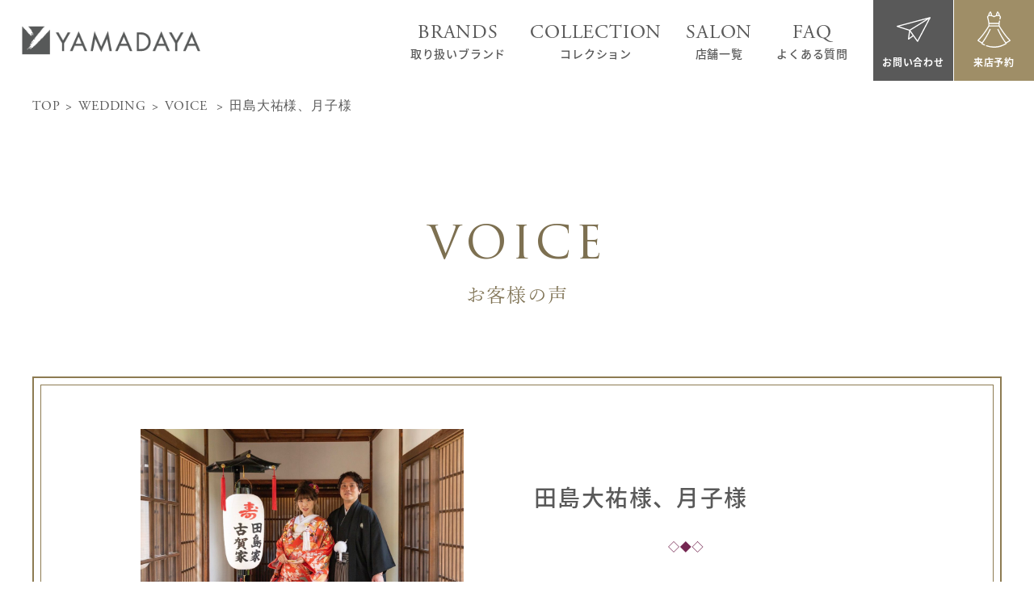

--- FILE ---
content_type: text/html; charset=UTF-8
request_url: https://www.bridal-yamadaya.co.jp/wedding/voice/20220821/
body_size: 6550
content:
<!DOCTYPE html>
<html lang="ja" class="no-js">
<head>
	<meta charset="UTF-8">
	<meta name="viewport" content="width=device-width, maximum-scale=1.0, initial-scale=1.0, user-scalable=0">
	<meta name="format-detection" content="telephone=no">
	<meta name='robots' content='index, follow, max-image-preview:large, max-snippet:-1, max-video-preview:-1' />

	<!-- This site is optimized with the Yoast SEO plugin v15.9.2 - https://yoast.com/wordpress/plugins/seo/ -->
	<title>お客様の声</title>
	<meta name="description" content="お客様の声" />
	<link rel="canonical" href="https://www.bridal-yamadaya.co.jp/wedding/voice/20220821/" />
	<meta property="og:locale" content="ja_JP" />
	<meta property="og:type" content="article" />
	<meta property="og:title" content="お客様の声" />
	<meta property="og:description" content="お客様の声" />
	<meta property="og:url" content="https://www.bridal-yamadaya.co.jp/wedding/voice/20220821/" />
	<meta property="og:site_name" content="YAMADAYA" />
	<meta property="og:image" content="https://www.bridal-yamadaya.co.jp/wedding/wp-content/uploads/2022/10/IMG_3533.jpeg" />
	<meta property="og:image:width" content="1200" />
	<meta property="og:image:height" content="796" />
	<meta name="twitter:card" content="summary_large_image" />
	<script type="application/ld+json" class="yoast-schema-graph">{"@context":"https://schema.org","@graph":[{"@type":"WebSite","@id":"https://www.bridal-yamadaya.co.jp/wedding/#website","url":"https://www.bridal-yamadaya.co.jp/wedding/","name":"YAMADAYA","description":"Bridal wedding","potentialAction":[{"@type":"SearchAction","target":"https://www.bridal-yamadaya.co.jp/wedding/?s={search_term_string}","query-input":"required name=search_term_string"}],"inLanguage":"ja"},{"@type":"ImageObject","@id":"https://www.bridal-yamadaya.co.jp/wedding/voice/20220821/#primaryimage","inLanguage":"ja","url":"https://www.bridal-yamadaya.co.jp/wedding/wp-content/uploads/2022/10/IMG_3533.jpeg","width":1200,"height":796},{"@type":"WebPage","@id":"https://www.bridal-yamadaya.co.jp/wedding/voice/20220821/#webpage","url":"https://www.bridal-yamadaya.co.jp/wedding/voice/20220821/","name":"\u304a\u5ba2\u69d8\u306e\u58f0","isPartOf":{"@id":"https://www.bridal-yamadaya.co.jp/wedding/#website"},"primaryImageOfPage":{"@id":"https://www.bridal-yamadaya.co.jp/wedding/voice/20220821/#primaryimage"},"datePublished":"2022-10-26T03:38:50+00:00","dateModified":"2022-10-26T03:38:50+00:00","description":"\u304a\u5ba2\u69d8\u306e\u58f0","breadcrumb":{"@id":"https://www.bridal-yamadaya.co.jp/wedding/voice/20220821/#breadcrumb"},"inLanguage":"ja","potentialAction":[{"@type":"ReadAction","target":["https://www.bridal-yamadaya.co.jp/wedding/voice/20220821/"]}]},{"@type":"BreadcrumbList","@id":"https://www.bridal-yamadaya.co.jp/wedding/voice/20220821/#breadcrumb","itemListElement":[{"@type":"ListItem","position":1,"item":{"@type":"WebPage","@id":"https://www.bridal-yamadaya.co.jp/wedding/","url":"https://www.bridal-yamadaya.co.jp/wedding/","name":"\u30db\u30fc\u30e0"}},{"@type":"ListItem","position":2,"item":{"@type":"WebPage","@id":"https://www.bridal-yamadaya.co.jp/wedding/voice/","url":"https://www.bridal-yamadaya.co.jp/wedding/voice/","name":"\u304a\u5ba2\u69d8\u306e\u58f0"}},{"@type":"ListItem","position":3,"item":{"@type":"WebPage","@id":"https://www.bridal-yamadaya.co.jp/wedding/voice/20220821/","url":"https://www.bridal-yamadaya.co.jp/wedding/voice/20220821/","name":"\u7530\u5cf6\u5927\u7950\u69d8\u3001\u6708\u5b50\u69d8"}}]}]}</script>
	<!-- / Yoast SEO plugin. -->


<link rel='dns-prefetch' href='//s.w.org' />
		<script type="text/javascript">
			window._wpemojiSettings = {"baseUrl":"https:\/\/s.w.org\/images\/core\/emoji\/13.0.1\/72x72\/","ext":".png","svgUrl":"https:\/\/s.w.org\/images\/core\/emoji\/13.0.1\/svg\/","svgExt":".svg","source":{"concatemoji":"https:\/\/www.bridal-yamadaya.co.jp\/wedding\/wp-includes\/js\/wp-emoji-release.min.js?ver=5.7.14"}};
			!function(e,a,t){var n,r,o,i=a.createElement("canvas"),p=i.getContext&&i.getContext("2d");function s(e,t){var a=String.fromCharCode;p.clearRect(0,0,i.width,i.height),p.fillText(a.apply(this,e),0,0);e=i.toDataURL();return p.clearRect(0,0,i.width,i.height),p.fillText(a.apply(this,t),0,0),e===i.toDataURL()}function c(e){var t=a.createElement("script");t.src=e,t.defer=t.type="text/javascript",a.getElementsByTagName("head")[0].appendChild(t)}for(o=Array("flag","emoji"),t.supports={everything:!0,everythingExceptFlag:!0},r=0;r<o.length;r++)t.supports[o[r]]=function(e){if(!p||!p.fillText)return!1;switch(p.textBaseline="top",p.font="600 32px Arial",e){case"flag":return s([127987,65039,8205,9895,65039],[127987,65039,8203,9895,65039])?!1:!s([55356,56826,55356,56819],[55356,56826,8203,55356,56819])&&!s([55356,57332,56128,56423,56128,56418,56128,56421,56128,56430,56128,56423,56128,56447],[55356,57332,8203,56128,56423,8203,56128,56418,8203,56128,56421,8203,56128,56430,8203,56128,56423,8203,56128,56447]);case"emoji":return!s([55357,56424,8205,55356,57212],[55357,56424,8203,55356,57212])}return!1}(o[r]),t.supports.everything=t.supports.everything&&t.supports[o[r]],"flag"!==o[r]&&(t.supports.everythingExceptFlag=t.supports.everythingExceptFlag&&t.supports[o[r]]);t.supports.everythingExceptFlag=t.supports.everythingExceptFlag&&!t.supports.flag,t.DOMReady=!1,t.readyCallback=function(){t.DOMReady=!0},t.supports.everything||(n=function(){t.readyCallback()},a.addEventListener?(a.addEventListener("DOMContentLoaded",n,!1),e.addEventListener("load",n,!1)):(e.attachEvent("onload",n),a.attachEvent("onreadystatechange",function(){"complete"===a.readyState&&t.readyCallback()})),(n=t.source||{}).concatemoji?c(n.concatemoji):n.wpemoji&&n.twemoji&&(c(n.twemoji),c(n.wpemoji)))}(window,document,window._wpemojiSettings);
		</script>
		<style type="text/css">
img.wp-smiley,
img.emoji {
	display: inline !important;
	border: none !important;
	box-shadow: none !important;
	height: 1em !important;
	width: 1em !important;
	margin: 0 .07em !important;
	vertical-align: -0.1em !important;
	background: none !important;
	padding: 0 !important;
}
</style>
	<link rel='stylesheet' id='wp-block-library-css'  href='https://www.bridal-yamadaya.co.jp/wedding/wp-includes/css/dist/block-library/style.min.css?ver=5.7.14' type='text/css' media='all' />
<link rel='stylesheet' id='yamadaya-style-css'  href='https://www.bridal-yamadaya.co.jp/wedding/assets/css/style.css' type='text/css' media='all' />
<link rel='shortlink' href='https://www.bridal-yamadaya.co.jp/wedding/?p=1643' />
<link rel="alternate" type="application/json+oembed" href="https://www.bridal-yamadaya.co.jp/wedding/wp-json/oembed/1.0/embed?url=https%3A%2F%2Fwww.bridal-yamadaya.co.jp%2Fwedding%2Fvoice%2F20220821%2F" />
<link rel="alternate" type="text/xml+oembed" href="https://www.bridal-yamadaya.co.jp/wedding/wp-json/oembed/1.0/embed?url=https%3A%2F%2Fwww.bridal-yamadaya.co.jp%2Fwedding%2Fvoice%2F20220821%2F&#038;format=xml" />
<script type="text/javascript">
           var ajaxurl = "https://www.bridal-yamadaya.co.jp/wedding/wp-admin/admin-ajax.php";
         </script>	<script>
	  (function(d) {
	    var config = {
	      kitId: 'xur8dtc',
	      scriptTimeout: 3000,
	      async: true
	    },
	    h=d.documentElement,t=setTimeout(function(){h.className=h.className.replace(/\bwf-loading\b/g,"")+" wf-inactive";},config.scriptTimeout),tk=d.createElement("script"),f=false,s=d.getElementsByTagName("script")[0],a;h.className+=" wf-loading";tk.src='https://use.typekit.net/'+config.kitId+'.js';tk.async=true;tk.onload=tk.onreadystatechange=function(){a=this.readyState;if(f||a&&a!="complete"&&a!="loaded")return;f=true;clearTimeout(t);try{Typekit.load(config)}catch(e){}};s.parentNode.insertBefore(tk,s)
	  })(document);
	</script>
	<!-- Google Tag Manager -->
	<script>(function(w,d,s,l,i){w[l]=w[l]||[];w[l].push({'gtm.start':
	new Date().getTime(),event:'gtm.js'});var f=d.getElementsByTagName(s)[0],
	j=d.createElement(s),dl=l!='dataLayer'?'&l='+l:'';j.async=true;j.src=
	'https://www.googletagmanager.com/gtm.js?id='+i+dl;f.parentNode.insertBefore(j,f);
	})(window,document,'script','dataLayer','GTM-WTNFG3G');</script>
	<!-- End Google Tag Manager -->
	
	<!--SO  Google Tag Manager -->
	<script>(function(w,d,s,l,i){w[l]=w[l]||[];w[l].push({'gtm.start':
	new Date().getTime(),event:'gtm.js'});var f=d.getElementsByTagName(s)[0],
	j=d.createElement(s),dl=l!='dataLayer'?'&l='+l:'';j.async=true;j.src=
	'https://www.googletagmanager.com/gtm.js?id='+i+dl;f.parentNode.insertBefore(j,f);
	})(window,document,'script','dataLayer','GTM-TMDBGHF');</script>
	<!-- End Google Tag Manager -->
	
</head>
<body>
    <!-- Google Tag Manager (noscript) -->
<noscript><iframe src="https://www.googletagmanager.com/ns.html?id=GTM-WTNFG3G"
height="0" width="0" style="display:none;visibility:hidden"></iframe></noscript>
<!-- End Google Tag Manager (noscript) -->

<!-- SO Google Tag Manager (noscript) -->
<noscript><iframe src="https://www.googletagmanager.com/ns.html?id=GTM-TMDBGHF"
height="0" width="0" style="display:none;visibility:hidden"></iframe></noscript>
<!-- End Google Tag Manager (noscript) -->

<header id="header" class="p-header">
	<div class="p-header__inner">
		<div class="p-header__logo">
			<a href="https://www.bridal-yamadaya.co.jp/wedding/" class="hover"><img src="https://www.bridal-yamadaya.co.jp/wedding/assets/images/common/logo1.png" alt="UAMADAYA"></a>
		</div>

		<div class="p-header__info">
			<nav id="page-nav" class="p-header__nav">
				<ul>
					<li>
						<a href="https://www.bridal-yamadaya.co.jp/wedding/brands/">
							<span class="en-text">BRANDS</span>
							<span>取り扱いブランド</span>
						</a>
					</li>
					<li class="has-child">
						<a href="#">
							<span class="en-text">COLLECTION</span>
							<span>コレクション</span>
						</a>

						<ul class="p-header__nav__sub">
							<li><a href="https://www.bridal-yamadaya.co.jp/wedding/collection/wedding_dress/">ウェディングドレス</a></li>
							<li><a href="https://www.bridal-yamadaya.co.jp/wedding/collection/color_dress/">カラードレス</a></li>
							<li><a href="https://www.bridal-yamadaya.co.jp/wedding/collection/japanese/">和装</a></li>
							<li><a href="https://www.bridal-yamadaya.co.jp/wedding/collection/tuxedo/">men's</a></li>
							<li><a href="https://www.bridal-yamadaya.co.jp/wedding/collection/other/">その他衣裳</a></li>
						</ul>
					</li>
					<li>
						<a href="https://www.bridal-yamadaya.co.jp/wedding/shop/">
							<span class="en-text">SALON</span>
							<span>店舗一覧</span>
						</a>
					</li>
					<li>
						<a href="https://www.bridal-yamadaya.co.jp/wedding/faq/">
							<span class="en-text">FAQ</span>
							<span>よくある質問</span>
						</a>
					</li>
					<li class="d-md-none">
						<a href="https://www.bridal-yamadaya.co.jp/wedding/inquiry/">
							<span>お問い合わせ</span>
						</a>
					</li>
					<li class="d-md-none">
						<a href="https://www.bridal-yamadaya.co.jp/wedding/reserve/">
							<span>来店予約</span>
						</a>
					</li>
					<!-- <li class="d-md-none">
						<a href="https://www.bridal-yamadaya.co.jp/wedding/inquiry/#doc">
							<span>資料請求</span>
						</a>
					</li> -->
				</ul>
			</nav>
			<nav class="p-header__link">
				<a href="https://www.bridal-yamadaya.co.jp/wedding/inquiry/" class="p-header__link__item p-header__link__item--dark hover">
					<span class="icon"><img src="https://www.bridal-yamadaya.co.jp/wedding/assets/images/common/icon-send.svg" alt="お問い合わせ"></span>
					<span>お問い合わせ</span>
				</a>
				<a href="https://www.bridal-yamadaya.co.jp/wedding/reserve/" class="p-header__link__item hover">
					<span class="icon"><img src="https://www.bridal-yamadaya.co.jp/wedding/assets/images/common/icon-dress.svg" alt="来店予約"></span>
					<span>来店予約</span>
				</a>
				<!--<a href="https://www.bridal-yamadaya.co.jp/wedding/inquiry/#doc" class="p-header__link__item hover">
					<span class="icon"><img src="https://www.bridal-yamadaya.co.jp/wedding/assets/images/common/icon-book.svg" alt="資料請求"></span>
					<span>資料請求</span>
				</a>-->
			</nav>
		</div>
		<p class="hamburger-box"><span class="hamburger-inner"></span></p>
	</div>
</header>
    
	<div class="breadcrumb">
		<div class="container">
			<ul>
				<li><a href="../">TOP</a></li>
				<li><a href="#">WEDDING</a></li>
				<li><a href="https://www.bridal-yamadaya.co.jp/wedding/voice/">VOICE </a></li>
				<li>田島大祐様、月子様</li>
			</ul>
		</div>
	</div>

	<div id="contents">
		<div class="container">
			<div class="page-title">
				<h1 class="page-title__ttl">VOICE </h1>
				<p class="page-title__sub">お客様の声</p>
			</div>

			<div class="voice-detail__box">
				
					<div class="box-slider"><ul class="voice-slider">						<li><img src="https://www.bridal-yamadaya.co.jp/wedding/wp-content/uploads/2022/10/IMG_3533.jpeg"></li>
						
											<li><img src="https://www.bridal-yamadaya.co.jp/wedding/wp-content/uploads/2022/10/IMG_3534.jpeg"></li>
						
											<li><img src="https://www.bridal-yamadaya.co.jp/wedding/wp-content/uploads/2022/10/IMG_3537.jpeg"></li>
						
											<li><img src="https://www.bridal-yamadaya.co.jp/wedding/wp-content/uploads/2022/10/IMG_3535.jpeg"></li>
						
					</ul></div>					
				
				<div class="box-content">
					<div class="box-content__wrap">
						<h3 class="box-content__wrap-title">田島大祐様、月子様</h3>
						<div class="box-content__wrap-text">
							<div class="sub-title">
								<p class="sub-tit01">Date</p>
								<p class="sub-tit02">挙式日</p>
							</div>
							<p class="sub-txt">2022/8/21</p>
						</div>
						<div class="box-content__wrap-text">
							<div class="sub-title">
								<p class="sub-tit01">Place</p>
								<p class="sub-tit02">式場</p>
							</div>
							<p class="sub-txt">柳川藩主立花邸御花						</div>
						<div class="box-content__wrap-text">
							<div class="sub-title">
								<p class="sub-tit01">Stylist</p>
								<p class="sub-tit02">スタイリスト</p>
							</div>
							<p class="sub-txt">久保</p>
						</div>
					</div>
				</div>
			</div>
			<div class="box__faq">
								<dl class="faq-list">
																	<dt>実際に来店してみていかがでしたか？</dt>
						<dd>落ち着いた雰囲気で過ごしやすかったです。</dd>
																	<dt>山田屋を利用して1番良かったこと、嬉しかったことはなんですか？</dt>
						<dd>私達に丁寧に関わってくださり、式場や予算にあった衣装を提案していただいたこと。</dd>
																	<dt>担当スタイリストへのメッセージお願いします。</dt>
						<dd>衣装の相談など連絡すると早急に対応してくださったり、
結婚や出産を一緒に喜んでもらったりと暖かく関わってもらいありがとうございました☺️
衣装選びを久保さんと一緒にできて良かったです✨夫婦共に感謝しています✨</dd>
									</dl>
							</div>

			<div class="voice-box__content">
								<h3 class="title">担当スタイリストよりお客様へ感謝のメッセージ</h3>
													<div class="text-content">
					
					<p>大祐さん、月子さん</p>
					<p>
						この度は誠におめでとうございます。<br />
素敵なお写真をいただき、とても嬉しいです。<br />
<br />
お二人のお互いを思いやる優しさ、いつもお打ち合わせで感じていました。<br />
美容師でオシャレ感度バツグンの<br />
大祐さんのアドバイスさすがでした。<br />
<br />
これからも、お二人仲良く思いあい素敵な家庭を築いてください。<br />
かわいい赤ちゃんのお写真もありがとうございました。私もメロメロです。<br />
今度は一緒にお顔見せてくださいね。					</p>
				</div>
				<p class="text-right">
					担当スタイリスト　　久保　				</p>
											</div>
			<ul class="pagination-detail">
				<a class="prev pagination-detail__item hover" href="https://www.bridal-yamadaya.co.jp/wedding/voice/%e6%9d%be%e5%85%83%e5%84%aa%e6%a7%98%e3%83%bb%e5%9c%ad%e6%a7%98/" rel="prev"><span class="pre">＜</span>前へ</a>						<a href="https://www.bridal-yamadaya.co.jp/wedding/voice/" class="list hover">一覧へ戻る</a>
									</ul>
			
		</div>
	</div>

		<div class="c-salon">
    <div class="container">
        <div class="hline01">
            <h2 class="hline01__ttl">SALON</h2>
            <p class="hline01__sub">店舗一覧</p>
        </div>
        <p class="c-salon__txt">山田屋は福岡県を中心に九州に8店舗・<br class="d-md-none">東京に1店舗の計9店舗展開しております。</p>
        <a href="https://www.bridal-yamadaya.co.jp/wedding/shop/" class="btn btn-secondary">店舗一覧</a>
    </div>
</div>
    <div class="c-contact">
    <div class="container">
        <div class="hline01">
            <h2 class="hline01__ttl">CONTACT</h2>
            <p class="hline01__sub">お問い合わせ</p>
        </div>
        <p class="c-contact__txt">ご不明な点やご相談など、<br class="d-md-none">お気軽にお問い合わせください。</p>
        <ul class="c-contact__list">
            <li>
                <a href="https://www.bridal-yamadaya.co.jp/wedding/inquiry/" class="c-contact__item">
                    <p class="c-contact__item__icon">
                        <span class="current"><img src="https://www.bridal-yamadaya.co.jp/wedding/assets/images/common/icon-send02.svg" alt="お問い合わせフォーム"></span>
                        <span class="active"><img src="https://www.bridal-yamadaya.co.jp/wedding/assets/images/common/icon-send03.svg" alt="お問い合わせフォーム"></span>
                    </p>
                    <h3 class="c-contact__item__ttl">お問い合わせ<span class="d-none d-md-inline">フォーム</span></h3>
                    <p class="c-contact__item__sub">CONTACT FORM</p>
                </a>
            </li>
            <li>
                <a href="https://www.bridal-yamadaya.co.jp/wedding/reserve/" class="c-contact__item">
                    <p class="c-contact__item__icon">
                        <span class="current"><img src="https://www.bridal-yamadaya.co.jp/wedding/assets/images/common/icon-dress02.svg" alt="来店予約"></span>
                        <span class="active"><img src="https://www.bridal-yamadaya.co.jp/wedding/assets/images/common/icon-dress03.svg" alt="来店予約"></span>
                    </p>
                    <h3 class="c-contact__item__ttl">来店予約</h3>
                    <p class="c-contact__item__sub">RESERVATION</p>
                </a>
            </li>
            <!-- <li>
                <a href="https://www.bridal-yamadaya.co.jp/wedding/inquiry/#doc" class="c-contact__item">
                    <p class="c-contact__item__icon">
                        <span class="current"><img src="https://www.bridal-yamadaya.co.jp/wedding/assets/images/common/icon-book02.svg" class="icon03" alt="資料請求"></span>
                        <span class="active"><img src="https://www.bridal-yamadaya.co.jp/wedding/assets/images/common/icon-book03.svg" class="icon03" alt="資料請求"></span>
                    </p>
                    <h3 class="c-contact__item__ttl">資料請求</h3>
                    <p class="c-contact__item__sub">REQUEST</p>
                </a>
            </li> -->
        </ul>
    </div>
</div>
 <footer id="footer" class="p-footer">
	<div class="container">
		<div class="p-footer__info">
			<div class="p-footer__logo"><a href="https://www.bridal-yamadaya.co.jp/wedding/"><img src="https://www.bridal-yamadaya.co.jp/wedding/assets/images/common/logo-white.png" alt="YAMADAYA"></a></div>
			<nav class="p-footer__social">
				<a href="https://www.instagram.com/yamadaya_wedding/" class="hover" target="_blank" rel="noopener noreferrer"><img src="https://www.bridal-yamadaya.co.jp/wedding/assets/images/common/icon-ins.png" alt="instagram"></a>
				<!-- <a href="https://www.facebook.com/bridal.yamadaya/" class="hover" target="_blank" rel="noopener noreferrer"><img src="https://www.bridal-yamadaya.co.jp/wedding/assets/images/common/icon-fb.png" alt="facebook"></a> -->
			</nav>
			<p class="p-footer__info__txt">株式会社 山田屋　<br class="d-sm-none"><span>〒810-0021</span> 福岡県福岡市中央区今泉<span>1-22-20</span></p>
			<p class="p-footer__info__tel"><a href="tel:0927226660" class="tel"><small>TEL:</small>092-722-6660<!-- 0120-092-808 --></a></p>
			<p><a href="mailto:info@bridal-yamadaya.co.jp" class="mail">MAIL: info@bridal-yamadaya.co.jp</a></p>
		</div>
		<nav class="p-footer__nav">
			<ul class="col">
				<li><a href="https://www.bridal-yamadaya.co.jp/wedding/brands/">ブランド一覧</a></li>
				<li><a href="https://www.bridal-yamadaya.co.jp/wedding/collection/weddixng_dress/">ウエディングドレス</a></li>
				<li><a href="https://www.bridal-yamadaya.co.jp/wedding/collection/color_dress/">カラードレス</a></li>
				<li><a href="https://www.bridal-yamadaya.co.jp/wedding/collection/japanese/">着物</a></li>
				<li><a href="https://www.bridal-yamadaya.co.jp/wedding/collection/tuxedo/">メンズ衣装</a></li>
				<li><a href="https://www.bridal-yamadaya.co.jp/wedding/collection/other/">その他衣装</a></li>
			</ul>
			<ul class="col">
				<li><a href="https://www.bridal-yamadaya.co.jp/wedding/shop/">店舗一覧</a></li>
				<li><a href="https://www.bridal-yamadaya.co.jp/wedding/news&event/event/">イベント</a></li>
				<li><a href="https://www.bridal-yamadaya.co.jp/wedding/news&event/news/">新着情報</a></li>
				<li><a href="https://www.bridal-yamadaya.co.jp/wedding/voice/">お客様の声</a></li>
				<li><a href="https://www.bridal-yamadaya.co.jp/wedding/faq/">よくある質問</a></li>
			</ul>
			<ul class="col">
				<li><a href="https://www.bridal-yamadaya.co.jp/wedding/company/">会社概要</a></li>
				<li><a href="https://www.bridal-yamadaya.co.jp/wedding/inquiry/">お問い合わせ</a></li>
				<li><a href="https://www.bridal-yamadaya.co.jp/wedding/reserve/">来店予約</a></li>
				<li><a href="https://www.bridal-yamadaya.co.jp/wedding/policy/">プライバシーポリシー</a></li>
			</ul>
			<ul class="col">
				<li><a href="https://bra-navi.com/club/" target="_blank" class="blank-link">clubブラナビ＋</a></li>
				<li><a href="https://www.bridal-yamadaya.co.jp/recruit/" target="_blank" class="blank-link">採用情報</a></li>
			</ul>
		</nav>
		<ul class="p-footer__gallery">
			<!-- <li><a href="https://yamadaya-tokyo.com/" target="_blank" rel="noopener noreferrer" class="hover"><img src="https://www.bridal-yamadaya.co.jp/wedding/assets/images/common/f-img01.jpg" alt=""></a></li> -->
			<li><a href="https://bra-navi.com/" target="_blank" rel="noopener noreferrer" class="hover"><img src="https://www.bridal-yamadaya.co.jp/wedding/assets/images/common/f-img02.jpg" alt=""></a></li>
			<li><a href="https://www.bridal-yamadaya.co.jp/saiji/" target="_blank" rel="noopener noreferrer" class="hover"><img src="https://www.bridal-yamadaya.co.jp/wedding/assets/images/common/f-img03.jpg" alt=""></a></li>
			<!--<li><a href="#" target="_blank" rel="noopener noreferrer" class="hover"><img src="https://www.bridal-yamadaya.co.jp/wedding/assets/images/common/f-img02.jpg" alt=""></a></li>-->
		</ul>
		<p class="p-footer__copyright">©︎YAMADAYA</p>
	</div>
</footer>

<div class="float-banner">
	<a href="https://www.bridal-yamadaya.co.jp/wedding/inquiry/" class="float-banner__contact">お問い合わせ</a>
	<a href="https://www.bridal-yamadaya.co.jp/wedding/reserve/" class="float-banner__reserve">来店予約</a>
</div>

<script src="https://www.bridal-yamadaya.co.jp/wedding/assets/js/jquery.min.js"></script>
<script src="https://www.bridal-yamadaya.co.jp/wedding/assets/js/fixHeight.js"></script>
<script src="https://www.bridal-yamadaya.co.jp/wedding/assets/js/isotope.pkgd.min.js"></script>
<script src="https://www.bridal-yamadaya.co.jp/wedding/assets/js/jquery.zoom.min.js"></script>
<script src="https://www.bridal-yamadaya.co.jp/wedding/assets/js/slick.min.js"></script>
<script src="https://www.bridal-yamadaya.co.jp/wedding/assets/js/wow.min.js"></script>
<script src="https://www.bridal-yamadaya.co.jp/wedding/assets/js/script.js"></script>
<script>
new WOW({
	animateClass: 'animate__animated'
}).init();
</script>

<script>
$('#page-nav .has-child > a').on('click', function(e) {
	if( $(window).width() < 1201 ) {
		e.preventDefault();
		$(this).next().slideToggle(300);
		$(this).toggleClass('show');
	}
});
</script>

<script type='text/javascript' src='https://www.bridal-yamadaya.co.jp/wedding/wp-includes/js/wp-embed.min.js?ver=5.7.14' id='wp-embed-js'></script>
<!--[if lt IE 9]>
	<script src="js/html5shiv-printshiv.js"></script>
	<![endif]-->
</body>
</html>

--- FILE ---
content_type: text/css
request_url: https://www.bridal-yamadaya.co.jp/wedding/assets/css/style.css
body_size: 12786
content:
@font-face {
	font-family: "Yu Mincho";
	font-weight: 400;
	src: url("../fonts/yumin.ttf") format("truetype");
}

@font-face {
	font-family: "Yu Mincho";
	font-weight: 600;
	src: url("../fonts/yumindb.ttf") format("truetype");
}

@font-face {
	font-family: "Mina";
	font-weight: 400;
	src: url("../fonts/Mina.ttf") format("truetype");
}

@font-face {
	font-family: "Trajan Pro 3";
	src: url("../fonts/7330cea698bc9dfd4bd024a38ea56a9a.eot");
	src: url("../fonts/7330cea698bc9dfd4bd024a38ea56a9a.eot?#iefix") format("embedded-opentype"),url("../fonts/7330cea698bc9dfd4bd024a38ea56a9a.woff2") format("woff2"),url("../fonts/7330cea698bc9dfd4bd024a38ea56a9a.woff") format("woff"),url("../fonts/7330cea698bc9dfd4bd024a38ea56a9a.ttf") format("truetype"),url("../fonts/7330cea698bc9dfd4bd024a38ea56a9a.svg#Trajan Pro 3") format("svg");
}

* {
	box-sizing: border-box;
}

html {
	font-size: 10px;
	overflow-x: hidden;
}

body {
	margin: 0;
	font-family: "source-han-sans-japanese",sans-serif;
	font-size: 1.4rem;
	font-weight: 400;
	line-height: 1.5;
	color: #595959;
	text-align: left;
	background-color: #fff;
	letter-spacing: .05em;
}

h1,
h2,
h3,
h4,
h5,
h6,
p {
	margin: 0;
}

ol,
ul,
dl {
	list-style-type: none;
	margin: 0;
	padding-left: 0;
}

b,
strong {
	font-weight: 700;
}

a {
	background-color: transparent;
	color: inherit;
	text-decoration: none;
}

img {
	vertical-align: middle;
	border-style: none;
	max-width: 100%;
	height: auto;
}

table {
	border-collapse: collapse;
}

th {
	font-weight: 400;
	text-align: inherit;
	text-align: -webkit-match-parent;
}

input,
button,
select,
optgroup,
textarea {
	margin: 0;
	font-family: inherit;
	font-size: inherit;
	line-height: inherit;
}

button,
input {
	overflow: visible;
}

button,
select {
	text-transform: none;
}

select {
	word-wrap: normal;
}

button,
[type=button],
[type=reset],
[type=submit] {
	-webkit-appearance: button;
}

textarea {
	overflow: auto;
	resize: vertical;
}

[type=number]::-webkit-inner-spin-button,
[type=number]::-webkit-outer-spin-button {
	height: auto;
}

[type=search] {
	outline-offset: -2px;
	-webkit-appearance: none;
}

[type=search]::-webkit-search-decoration {
	-webkit-appearance: none;
}

[hidden] {
	display: none !important;
}

.container {
	margin: auto;
	max-width: 123rem;
	padding-left: 1.5rem;
	padding-right: 1.5rem;
	width: 100%;
}

#contents {
	padding-top: 6rem;
}

#contents.contents-form {
	padding-bottom: 6rem;
}

:root {
	--animate-duration: 1s;
	--animate-delay: 1s;
	--animate-repeat: 1;
}

.animate__animated {
	-webkit-animation-duration: 1s;
	animation-duration: 1s;
	-webkit-animation-duration: var(--animate-duration);
	animation-duration: var(--animate-duration);
	-webkit-animation-fill-mode: both;
	animation-fill-mode: both;
}

.animate__fadeIn {
	-webkit-animation-name: fadeIn;
	animation-name: fadeIn;
}

.d-none {
	display: none !important;
}

.d-block {
	display: block !important;
}

.d-flex {
	display: flex !important;
}

.mt-0 {
	margin-top: 0 !important;
}

.mb-0 {
	margin-bottom: 0 !important;
}

.mb-15 {
	margin-bottom: 1.5rem;
}

.mb-30 {
	margin-bottom: 3rem;
}

.pt-0 {
	padding-top: 0 !important;
}

.mb-8 {
	margin-bottom: .8rem;
}

.mr-8 {
	margin-right: .8rem;
}

.mr-24 {
	margin-right: 2.4rem;
}

.ml-8 {
	margin-left: .8rem;
}

.ml-24 {
	margin-left: 2.4rem;
}

.hover {
	transition: opacity .3s ease;
}

.hover:hover {
	opacity: .7;
}

.text-justify {
	text-align: justify !important;
}

.text-wrap {
	white-space: normal !important;
}

.text-nowrap {
	white-space: nowrap !important;
}

.text-underline {
	text-decoration: underline;
}

.text-secondary {
	color: #742651;
}

.text-note {
	display: flex;
}

.text-note::before {
	content: "※";
}

.text-left {
	text-align: left !important;
}

.text-right {
	text-align: right !important;
}

.text-center {
	text-align: center !important;
}

.text-lowercase {
	text-transform: lowercase !important;
}

.text-uppercase {
	text-transform: uppercase !important;
}

.text-capitalize {
	text-transform: capitalize !important;
}

.font-base {
	font-family: "source-han-sans-japanese",sans-serif;
}

.p-txt {
	line-height: 1.75;
	margin-bottom: 4rem;
	text-align: center;
}

.text-underline-danger {
	border-bottom: 1px solid #de3d2c;
}

.btn {
	display: inline-block;
	font-family: "source-han-sans-japanese",sans-serif;
	font-weight: 400;
	color: #595959;
	text-align: center;
	text-decoration: none;
	vertical-align: middle;
	-webkit-user-select: none;
	-moz-user-select: none;
	-ms-user-select: none;
	user-select: none;
	background-color: transparent;
	border: 1px solid transparent;
}

.btn:focus,
.btn.focus {
	outline: 0;
}

.btn.disabled,
.btn:disabled {
	opacity: .6;
}

.btn:not(:disabled):not(.disabled) {
	cursor: pointer;
}

.btn-primary {
	border: 1px solid #9f8e67;
	color: #9f8e67;
	font-size: 1.4rem;
	letter-spacing: .1em;
	max-width: 28rem;
	padding: 1rem 3rem 1rem 1.5rem;
	position: relative;
	text-align: left;
	transition: .3s ease;
	width: 100%;
}

.btn-primary::after {
	content: "";
	background: url("../images/common/icon-arrow04.svg") no-repeat center/contain;
	height: 1.1rem;
	width: 1.2rem;
	position: absolute;
	right: 1.5rem;
	top: 50%;
	margin-top: -0.5rem;
}

.btn-primary:hover {
	background-color: #9f8e67;
	color: #fff;
}

.btn-primary:hover::after {
	background-image: url("../images/common/icon-arrow02.svg");
}

.btn-secondary,
.form-submit {
	color: #742651;
	border: 1px solid #742651;
	display: flex;
	align-items: center;
	justify-content: center;
	position: relative;
	font-family: "Yu Mincho",YuMincho,"ヒラギノ明朝 Pro","Hiragino Mincho Pro","MS P明朝","MS PMincho",sans-serif;
	font-size: 1.7rem;
	font-weight: 600;
	letter-spacing: .1em;
	margin: 0 auto;
	height: 5rem;
	max-width: 26rem;
	transition: .3s ease;
	width: 100%;
}

.btn-secondary::before,
.form-submit::before {
	content: "";
	background-color: #906f23;
	height: 1px;
	width: 7.5rem;
	transform: rotate(-45deg);
	position: absolute;
	left: -2.4rem;
	top: 1.3rem;
}

.btn-secondary::after,
.form-submit::after {
	content: "";
	background: url("../images/common/icon-arrow01.svg") no-repeat center/contain;
	height: 1.2rem;
	width: 1.3rem;
	position: absolute;
	right: 2.4rem;
	top: 50%;
	margin-top: -0.6rem;
}

.btn-secondary:hover,
.form-submit:hover {
	background-color: #742651;
	color: #fff;
}

.btn-secondary:hover::after,
.form-submit:hover::after {
	background-image: url("../images/common/icon-arrow02.svg");
}

.btn-secondary.btn-secondary--noline::before,
.form-submit.btn-secondary--noline::before {
	display: none;
}

.btn-outline-secondary {
	border: 1px solid #742651;
	color: #742651;
	display: flex;
	align-items: center;
	justify-content: center;
	font-size: 2rem;
	height: 5.5rem;
	max-width: 18.2rem;
	transition: .3s ease;
	width: 100%;
}

.btn-outline-secondary:hover {
	background-color: #742651;
	color: #fff;
}

.btn-link {
	font-family: "adobe-garamond-pro",sans-serif;
	font-size: 1.8rem;
	max-width: 33.2rem;
	margin: 0 auto;
}

.btn-link::after {
	content: "";
	background: url("../images/common/icon-link-secondary.svg") no-repeat center/contain;
	height: 1.6rem;
	width: 1.6rem;
	margin-left: 1.7rem;
}

.btn-link:hover::after {
	background-image: url("../images/common/icon-link-white.svg");
}

.p-header {
	position: relative;
	z-index: 1000;
}

.p-header__inner {
	display: flex;
	align-items: center;
	padding-left: 1.5rem;
}

.p-header__logo {
	margin-right: auto;
}

.p-header__info {
	display: flex;
	align-items: center;
}

.p-header__nav__sub {
	display: none;
	background-color: #fff;
	padding: 0 1rem 0 3rem;
	min-width: 20rem;
	z-index: 1000;
}

.p-header__nav__sub li {
	border-bottom: 1px solid #dcdcdc;
}

.p-header__nav__sub li:last-child {
	border-bottom: none;
}

.p-header__nav__sub li a {
	border-top: none;
	text-align: left;
}

.p-header__nav>ul>li {
	position: relative;
}

.p-header__nav a {
	display: block;
	font-size: 1.4rem;
	font-weight: 500;
	line-height: 1.4;
}

.p-header__nav a:first-child {
	margin-left: 0;
}

.p-header__nav a span {
	display: block;
}

.p-header__nav a span.en-text {
	display: none;
	font-family: "adobe-garamond-pro",sans-serif;
	font-size: 2.4rem;
	font-weight: 400;
}

.p-header__link {
	display: none;
}

.p-header__link__item {
	border-left: 1px solid #fff;
	background-color: #9f8e67;
	color: #fff;
	display: flex;
	flex-flow: column;
	align-items: center;
	justify-content: center;
	font-size: 1.2rem;
	font-weight: bold;
	height: 10rem;
	width: 10rem;
}

.p-header__link__item--dark {
	background-color: #595959;
}

.p-header__link__item .icon {
	display: flex;
	align-items: center;
	justify-content: center;
	height: 4.5rem;
	margin-bottom: .9rem;
}

.hamburger-box {
	background-color: #9f8e67;
	border-left: .1rem solid #9f8e67;
	position: relative;
	display: flex;
	align-items: center;
	justify-content: center;
	cursor: pointer;
	height: 5rem;
	width: 5rem;
	z-index: 1100;
}

.hamburger-box.is-active .hamburger-inner {
	transition-delay: .12s;
	transition-timing-function: cubic-bezier(0.215, 0.61, 0.355, 1);
	transform: rotate(45deg);
}

.hamburger-box.is-active .hamburger-inner:before {
	transition: top 75ms ease,opacity 75ms ease .12s;
	opacity: 0;
	top: 0;
}

.hamburger-box.is-active .hamburger-inner:after {
	transition: bottom 75ms ease,transform 75ms cubic-bezier(0.215, 0.61, 0.355, 1) .12s;
	transform: rotate(-90deg);
	bottom: 0;
}

.hamburger-inner:after,
.hamburger-inner:before {
	display: block;
	content: "";
}

.hamburger-inner:after,
.hamburger-inner:before,
.hamburger-inner {
	width: 2.8rem;
	height: .2rem;
	background-color: #fff;
	transition: transform .15s ease;
	border-radius: 1.5px;
}

.hamburger-inner {
	position: relative;
	display: block;
	transition-timing-function: cubic-bezier(0.55, 0.055, 0.675, 0.19);
	transition-duration: 75ms;
}

.hamburger-inner:before {
	position: absolute;
	top: -0.8rem;
	transition: top 75ms ease .12s,opacity 75ms ease;
}

.hamburger-inner:after {
	position: absolute;
	bottom: -0.8rem;
	transition: bottom 75ms ease .12s,transform 75ms cubic-bezier(0.55, 0.055, 0.675, 0.19);
}

.p-footer {
	background-color: #595959;
	color: #fff;
	padding: 2.8rem 0 1.5rem;
}

.p-footer__info {
	margin-bottom: 5.6rem;
	text-align: center;
}

.p-footer__info__txt {
	margin-bottom: 1.4rem;
}

.p-footer__info__txt span {
	font-size: 1.0625em;
}

.p-footer__info__tel {
	margin-bottom: .8rem;
}

.p-footer__info .tel,
.p-footer__info .mail {
	font-family: "adobe-garamond-pro",sans-serif;
}

.p-footer__info .tel {
	font-size: 2.4rem;
	line-height: 1;
}

.p-footer__info .tel small {
	font-size: .875em;
}

.p-footer__logo {
	margin-bottom: 3.3rem;
}

.p-footer__social {
	margin-bottom: 3rem;
}

.p-footer__social a {
	display: inline-block;
	margin: 0 1rem;
}

.p-footer__nav {
	margin: 0 auto;
	max-width: 90.2rem;
	width: 100%;
}

.p-footer__nav ul {
	margin-bottom: 2rem;
}

.p-footer__nav ul:last-child {
	margin-right: 0;
}

.p-footer__nav ul li {
	font-weight: 500;
	margin-bottom: 2rem;
}

.p-footer__nav ul li:last-child {
	margin-bottom: 0;
}

.p-footer__nav ul li a:hover {
	color: #9f8e67;
}

.p-footer__gallery {
	display: flex;
	margin: 4rem -0.5rem 0;
}

.p-footer__gallery li {
	padding: 0 .5rem;
}

.p-footer__gallery li img {
	width: 100%;
}

.p-footer__copyright {
	font-family: "adobe-garamond-pro",sans-serif;
	font-size: 1.2rem;
	font-weight: 600;
	padding: 1.5rem 0 0;
	text-align: center;
}

.float-banner {
	display: flex;
	position: fixed;
	bottom: 0;
	left: 0;
	right: 0;
	z-index: 500;
}

.float-banner a {
	flex: 1;
	max-width: 50%;
	display: flex;
	align-items: center;
	justify-content: center;
	color: #fff;
	height: 4.5rem;
}

.float-banner__contact {
	background-color: #9f8e67;
}

.float-banner__reserve {
	background-color: #742651;
}

.form-control {
	display: block;
	width: 100%;
	height: 3rem;
	padding: 0 1rem;
	font-family: "source-han-sans-japanese",sans-serif;
	font-size: 1.6rem;
	font-weight: 400;
	line-height: 1.5;
	color: #595959;
	background-color: #fff;
	background-clip: padding-box;
	border: 1px solid #dcdcdc;
	outline: none;
}

.form-control::-ms-expand {
	background-color: transparent;
	border: 0;
}

.form-control:-moz-focusring {
	color: transparent;
	text-shadow: 0 0 0 #595959;
}

.form-control::-moz-placeholder {
	color: #ccc;
	opacity: 1;
}

.form-control:-ms-input-placeholder {
	color: #ccc;
	opacity: 1;
}

.form-control::placeholder {
	color: #ccc;
	opacity: 1;
}

.form-control:disabled,
.form-control[readonly] {
	background-color: #d2d2d2;
	opacity: 1;
}

.form-control.form-control--medium {
	width: 4rem;
}

.form-control.form-control--small {
	width: 4rem;
}

.form-control.form-control--full {
	max-width: 100%;
	width: 100%;
}

input.form-control,
input[type=date].form-control,
input[type=time].form-control,
input[type=datetime-local].form-control,
input[type=month].form-control {
	-webkit-appearance: none;
	-moz-appearance: none;
	appearance: none;
	max-width: 36rem;
}

select.form-control {
	max-width: 36rem;
}

textarea.form-control {
	resize: none;
	min-width: 100%;
	height: 24rem;
}

.custom-radio {
	cursor: pointer;
}

.custom-radio input {
	position: absolute;
	opacity: 0;
	visibility: hidden;
	height: 0;
	width: 0;
}

.custom-radio input:checked~span::after {
	opacity: 1;
}

.custom-radio span {
	display: inline-block;
	letter-spacing: .1em;
	position: relative;
	padding-left: 2.5rem;
}

.custom-radio span::before {
	content: "";
	border: 1px solid #474747;
	border-radius: 50%;
	margin-right: 1.2rem;
	height: 1.4rem;
	width: 1.4rem;
	position: absolute;
	left: 0;
	top: .4rem;
}

.custom-radio span::after {
	content: "";
	background-color: #474747;
	border-radius: 50%;
	height: 1rem;
	width: 1rem;
	position: absolute;
	left: .3rem;
	top: .7rem;
	opacity: 0;
}

.custom-checkbox {
	cursor: pointer;
}

.custom-checkbox input {
	position: absolute;
	opacity: 0;
	visibility: hidden;
	height: 0;
	width: 0;
}

.custom-checkbox input:checked~span::before {
	background-color: #474747;
}

.custom-checkbox input:checked~span::after {
	opacity: 1;
}

.custom-checkbox span {
	display: inline-block;
	letter-spacing: .1em;
	position: relative;
	padding-left: 2.6rem;
}

.custom-checkbox span::before {
	content: "";
	border: 1px solid #474747;
	margin-right: 1rem;
	height: 1.8rem;
	width: 1.8rem;
	position: absolute;
	left: 0;
	top: 0;
}

.custom-checkbox span::after {
	content: "";
	border-left: 2px solid #fff;
	border-bottom: 2px solid #fff;
	height: .5rem;
	width: 1rem;
	transform: rotate(-45deg);
	position: absolute;
	left: .4rem;
	top: .5rem;
	opacity: 0;
}

.form-txt {
	text-align: center;
	line-height: 1.7;
	letter-spacing: .05em;
	margin-bottom: 4rem;
}

.form-date {
	display: flex;
	align-items: center;
	flex-wrap: wrap;
	margin-bottom: 1.8rem;
}

.form-date:last-child {
	margin-bottom: 0;
}

.form-date__label {
	flex-shrink: 0;
	margin-bottom: 1rem;
	width: 100%;
}

.form-date__col {
	display: flex;
	align-items: center;
	margin-right: 1.2rem;
}

.form-date__col:last-child {
	margin-right: 0;
}

.form-date .icon-calendar {
	-webkit-appearance: none;
	border: none;
	background: none;
	cursor: pointer;
	line-height: 1;
	margin: 0 1.6rem 0 0;
	padding: 0;
	outline: none;
}

.form-date input {
	margin-right: .8rem;
}

.list-inline {
	display: flex;
	flex-wrap: wrap;
	margin-bottom: -1rem;
}

.list-inline li {
	min-width: 40%;
	margin-right: 5%;
	margin-bottom: 1rem;
}

.list-inline li:last-child {
	margin-right: 0;
}

.list-block li {
	display: flex;
	flex-wrap: wrap;
	flex-flow: column;
	margin-bottom: 2rem;
}

.list-block li:last-child {
	margin-bottom: 0;
}

.list-block li small {
	font-size: .89em;
	margin-top: .5rem;
	padding-left: 3.2rem;
}

.form-policy {
	border: 1px solid #dcdcdc;
	max-width: 98rem;
	margin: 0 auto 3.2rem;
	padding: .8rem;
	width: 100%;
}

.form-policy__scroll {
	line-height: 1.7;
	letter-spacing: .05em;
	overflow-y: auto;
	max-height: 20rem;
	padding: 1.4rem 1rem;
}

.form-policy__scroll::-webkit-scrollbar {
	width: .3rem;
}

.form-policy__scroll::-webkit-scrollbar-track {
	background: #fff;
}

.form-policy__scroll::-webkit-scrollbar-thumb {
	border-radius: 1rem;
	background: #b2b2b2;
}

.form-policy__scroll p {
	margin-bottom: 3.5rem;
}

.form-policy__scroll p:last-child {
	margin-bottom: 0;
}

.policy-confirm {
	margin-bottom: 4rem;
	text-align: center;
}

.policy-confirm p {
	margin-bottom: 2.4rem;
}

.policy-confirm p:last-child {
	margin-bottom: 0;
}

.error {
	color: #de3d2c;
}

.error.form-control {
	border-color: #de3d2c;
	background-color: #ffefed;
}

.error-wrap {
	margin-top: 1rem;
}

.error-wrap label+label {
	display: none !important;
}

.form-address-line {
	margin-top: 1.6rem;
}

.form-address-line label {
	display: block;
	margin-bottom: .8rem;
}

.policy-wrap {
	line-height: 1.7;
}

.policy-wrap p:not(:last-child) {
	margin-bottom: 2rem;
}

.policy-wrap dl dt {
	color: #742651;
	font-size: 1.8rem;
	font-weight: 400;
	margin-bottom: 1rem;
}

.policy-wrap dl dd {
	margin-bottom: 2rem;
	margin-left: 0;
}

.policy-wrap dl dd:last-child {
	margin-bottom: 0;
}

.btn-confirm-wrap {
	display: flex;
	flex-flow: column;
	align-items: center;
}

.btn-confirm-wrap .btn {
	margin: 1rem 0;
}

.form-row {
	display: flex;
}

.form-row .label {
	flex-shrink: 0;
	margin-right: 1rem;
	margin-top: .3rem;
}

.form-row__full {
	width: 100%;
}

.table {
	width: 100%;
}

.table-form {
	margin-bottom: 4rem;
}

.table-form th,
.table-form td {
	border: 1px solid #dcdcdc;
	letter-spacing: .05em;
	padding: 1rem;
	vertical-align: top;
}

.table-form th {
	background-color: #f7f7f7;
	position: relative;
}

.table-form th .t-option,
.table-form th .t-required {
	background-color: #fff;
	display: inline-block;
	padding: .2rem 1.3rem;
	margin-left: auto;
}

.table-form th .t-required {
	border: 1px solid #742651;
	color: #742651;
}

.table-form th .t-option {
	border: 1px solid #595959;
	color: #595959;
}

.table-form__top {
	margin-bottom: 1.5rem;
}

.table-form__border-wrap {
	border-top: 1px solid #dcdcdc;
	margin-top: 1.5rem;
	padding-top: 1.5rem;
}

.table-form .text-note {
	margin-top: 2rem;
}

.table-com th,
.table-com td {
	border-bottom: 1px solid #8d7b52;
	padding: 1.4rem 0;
}

.table-com th {
	width: 10rem;
}

.table-com .text-line span {
	display: inline-block;
}

.table-com .text-line span:first-child {
	margin-right: 2rem;
}

.page-title {
	color: #7d7051;
	margin-bottom: 4rem;
	text-align: center;
}

.page-title__ttl {
	font-family: "Trajan Pro 3",sans-serif;
	font-size: 3rem;
	font-weight: 400;
	letter-spacing: .1em;
}

.page-title__sub {
	font-family: "Yu Mincho",YuMincho,"ヒラギノ明朝 Pro","Hiragino Mincho Pro","MS P明朝","MS PMincho",sans-serif;
	font-size: 1.8rem;
	letter-spacing: .05em;
}

.hline01 {
	color: #7d7051;
	margin-bottom: 3rem;
	text-align: center;
}

.hline01__ttl {
	font-family: "Trajan Pro 3",sans-serif;
	font-size: 2.6rem;
	font-weight: 400;
	line-height: 1.3;
	letter-spacing: .1em;
}

.hline01__sub {
	font-family: "Yu Mincho",YuMincho,"ヒラギノ明朝 Pro","Hiragino Mincho Pro","MS P明朝","MS PMincho",sans-serif;
	font-weight: 600;
	font-size: 1.6rem;
	letter-spacing: .05em;
}

.hline02 {
	color: #742651;
	font-family: "Trajan Pro 3",sans-serif;
	font-size: 2.2rem;
	font-weight: 400;
	margin-bottom: 4rem;
	padding-bottom: 1rem;
	position: relative;
	text-align: center;
}

.hline02::after {
	content: "";
	background-color: #742651;
	height: 1px;
	position: absolute;
	left: 50%;
	bottom: 0;
	margin-left: -6rem;
	width: 12rem;
}

.hline03 {
	color: #9f8e67;
	font-family: "Yu Mincho",YuMincho,"ヒラギノ明朝 Pro","Hiragino Mincho Pro","MS P明朝","MS PMincho",sans-serif;
	font-size: 2.2rem;
	margin-bottom: 2rem;
	text-align: center;
}

.hline04 {
	color: #742651;
	margin-bottom: 2rem;
}

.hline04__ttl {
	font-family: "Yu Mincho",YuMincho,"ヒラギノ明朝 Pro","Hiragino Mincho Pro","MS P明朝","MS PMincho",sans-serif;
	font-size: 2.2rem;
	font-weight: 400;
	letter-spacing: .05em;
}

.hline04__sub {
	font-family: "adobe-garamond-pro",sans-serif;
	font-size: 1.8rem;
	letter-spacing: .1em;
}

.c-salon {
	background: url("../images/common/bg-salon.jpg") no-repeat center/cover;
	position: relative;
	padding: 6rem 0;
	text-align: center;
	z-index: 10;
}

.c-salon::before {
	content: "";
	background-color: rgba(255,255,255,.61);
	position: absolute;
	top: 0;
	left: 0;
	bottom: 0;
	right: 0;
	z-index: -1;
}

.c-salon__txt {
	font-size: 1.5rem;
	letter-spacing: .15em;
	line-height: 1.7;
	margin-bottom: 4rem;
	text-align: center;
}

.shop-head {
	background: url("../images/shop/bg-shop.jpg") no-repeat center/cover;
	margin-bottom: 4rem;
	padding: 6rem 0;
	text-align: center;
	position: relative;
	z-index: 10;
}

.shop-head::after {
	content: "";
	background-color: rgba(255,255,255,.66);
	position: absolute;
	top: 0;
	bottom: 0;
	left: 0;
	right: 0;
	z-index: -1;
}

.shop-head .page-title {
	margin-bottom: 3rem;
}

.shop-head__txt {
	font-size: 1.5rem;
	letter-spacing: .15em;
}

.c-shop {
	margin-bottom: 5rem;
}

.c-shop:last-child {
	margin-bottom: 6rem;
}

.c-shop__ttl {
	border-bottom: 1px solid #9f8e67;
	color: #9f8e67;
	font-family: "Yu Mincho",YuMincho,"ヒラギノ明朝 Pro","Hiragino Mincho Pro","MS P明朝","MS PMincho",sans-serif;
	font-size: 2.2rem;
	font-weight: 400;
	margin-bottom: 3.5rem;
	padding-bottom: 2.2rem;
	text-align: center;
}

.shop-item {
	margin-bottom: 4rem;
}

.shop-item:last-child {
	margin-bottom: 0;
}

.shop-item__img {
	margin-bottom: 1rem;
}

.shop-item__img img {
	width: 100%;
}

.shop-item__info {
	font-size: 1.4rem;
	width: 100%;
}

.shop-item__info__name {
	color: #742651;
	font-family: "adobe-garamond-pro",sans-serif;
	font-size: 1.8rem;
	font-weight: 500;
	margin-bottom: 1rem;
}

.shop-item__info__sub {
	color: #9f8e67;
	display: flex;
	margin-top: -0.7rem;
	margin-bottom: 1.5rem;
}

.shop-item__info__sub::before {
	content: "◇";
	font-family: "Futura PT";
	font-size: 1.1em;
	margin-right: .8rem;
}

.shop-item__info__contact {
	font-family: "adobe-garamond-pro",sans-serif;
	font-size: 2.4rem;
}

.shop-item__info__contact a {
	display: inline-block;
}

.shop-item__info__contact small {
	font-size: 1.4rem;
	margin-right: 1rem;
	margin-top: 1rem;
}

.shop-item__info__contact small.font-base {
	margin-right: 0;
}

.shop-item__info__contact .__p {
	display: flex;
}

.shop-item__info__contact .__p p>span {
	display: inline-block;
}

.shop-item__info__map {
	border-bottom: 1px solid #dcdcdc;
	display: flex;
	flex-flow: column;
	margin-bottom: 1.5rem;
	padding-bottom: 1.3rem;
}

.shop-item__info__map .map-link {
	flex-shrink: 0;
	display: flex;
	justify-content: center;
	align-items: center;
	border: 1px solid #707070;
	margin-top: .5rem;
	height: 3.2rem;
	width: 7.2rem;
}

.shop-item__info__map .map-link::before {
	content: "";
	background: url("../images/common/icon-map.svg") no-repeat center/contain;
	height: 1.4rem;
	width: 1rem;
	margin-right: .4rem;
}

.shop-item__tbl {
	width: 100%;
}

.shop-item__tbl th,
.shop-item__tbl td {
	line-height: 1.7;
	vertical-align: top;
}

.shop-item__tbl th {
	width: 8rem;
}

.shop-item__desc {
	border-top: 1px solid #dcdcdc;
	line-height: 1.78;
	margin-top: 1.4rem;
	padding-top: 1.4rem;
}

.c-contact {
	background-color: #f5f5f5;
	padding: 6rem 0;
	text-align: center;
}

.c-contact.c-contact--bg {
	background: #f5f5f5 url("../images/home/bg-contact.jpg") no-repeat center/cover;
}

.c-contact__txt {
	font-size: 1.5rem;
	line-height: 1.7;
	letter-spacing: .15em;
	margin-bottom: 3rem;
}

.c-contact__list {
	display: flex;
	flex-wrap: wrap;
	margin: 0 -0.5rem;
}

.c-contact__list li {
	flex: 0 50%;
	max-width: 50%;
	padding: 0 .5rem;
}

.c-contact__list li:nth-child(n+3) {
	margin-top: 1rem;
}

.c-contact__item {
	background-color: #fff;
	border: 1px solid #8d7b52;
	color: #742651;
	display: block;
	height: 100%;
	padding: 1.5rem .5rem 1rem;
	text-align: center;
	transition: .3s ease;
}

.c-contact__item.c-contact__item--noborder {
	border: none;
}

.c-contact__item:hover {
	color: #9f8e67;
}

.c-contact__item:hover .c-contact__item__icon .active {
	display: block;
}

.c-contact__item:hover .c-contact__item__icon .current {
	display: none;
}

.c-contact__item__icon {
	display: flex;
	align-items: center;
	justify-content: center;
	height: 4.3rem;
	margin-bottom: 1.2rem;
}

.c-contact__item__icon .active {
	display: none;
}

.c-contact__item__ttl {
	font-size: 1.4rem;
	font-weight: 400;
	margin-bottom: .3rem;
}

.c-contact__item__sub {
	font-size: 1.1rem;
	font-family: "adobe-garamond-pro",sans-serif;
}

.c-collection {
	padding: 8rem 0 6rem;
}

.c-collection__list {
	display: flex;
	flex-wrap: wrap;
	margin: 0 -0.7rem;
}

.c-collection__list li {
	flex: 0 50%;
	max-width: 50%;
	padding: 0 .7rem;
}

.c-collection__list li:nth-child(n+3) {
	margin-top: 2.5rem;
}

.c-collection__item {
	display: block;
	letter-spacing: .1em;
	text-align: center;
}

.c-collection__item__img {
	margin-bottom: 1rem;
}

.c-collection__item__img img {
	width: 100%;
}

.c-collection__item__name {
	font-family: "Trajan Pro 3",sans-serif;
	font-size: 1.4rem;
	font-weight: 400;
}

.c-collection__item__sub {
	font-size: 1.2rem;
}

.breadcrumb {
	display: none;
	padding-top: 2rem;
}

.breadcrumb ul {
	display: flex;
	flex-wrap: wrap;
}

.breadcrumb ul li {
	font-family: "adobe-garamond-pro",sans-serif;
}

.breadcrumb ul li a::after {
	content: ">";
	display: inline-block;
	margin: 0 .7rem;
}

.breadcrumb ul li a:hover {
	color: #9f8e67;
}

.home-main {
	background: url("../images/home/mv-sp.jpg") no-repeat center/cover;
	margin-bottom: 5rem;
	padding: 13rem 0 5.6rem;
	overflow: hidden;
	position: relative;
	z-index: 5;
}

.home-main::before {
	content: "";
	background-color: rgba(255,255,255,.61);
	position: absolute;
	top: 0;
	left: 0;
	bottom: 0;
	right: 0;
	z-index: -1;
}

.home-main__txt {
	font-family: "Trajan Pro 3",sans-serif;
	font-size: 1.6rem;
	margin-bottom: 6rem;
}

.home-main__txt__ttl {
	font-family: "Yu Mincho",YuMincho,"ヒラギノ明朝 Pro","Hiragino Mincho Pro","MS P明朝","MS PMincho",sans-serif;
	font-size: 2.4rem;
	font-weight: 600;
	line-height: 1.75;
	letter-spacing: .05em;
	margin-bottom: 2rem;
}

.home-main__news {
	margin-left: auto;
	max-width: 53.4rem;
	position: relative;
	padding-left: 2.4rem;
	width: 100%;
	z-index: 5;
}

.home-main__news::before {
	content: "";
	background-color: #fff;
	top: 0;
	bottom: 0;
	left: 0;
	position: absolute;
	width: 100vw;
	z-index: -1;
}

.home-main__news__item {
	display: flex;
	justify-content: center;
	flex-flow: column;
	height: 9.6rem;
	padding-right: 2.5rem;
}

.home-main__news__item .date {
	flex-shrink: 0;
	font-family: "adobe-garamond-pro",sans-serif;
}

.home-main__news__item .date::after {
	content: "";
	background-color: #9d0f10;
	display: block;
	width: 3.8rem;
	height: 1px;
	margin: .5rem 0;
}

.home-main__news__item .txt {
	background: url("../images/common/icon-arrow01.svg") no-repeat right center;
	text-overflow: ellipsis;
	display: -webkit-box;
	-webkit-line-clamp: 2;
	-webkit-box-orient: vertical;
	overflow: hidden;
	padding-right: 2.4rem;
	width: 100%;
}

.home-brand {
	margin-bottom: 6rem;
}

.home-brand__txt {
	letter-spacing: .1em;
	line-height: 1.75;
	margin-bottom: 3rem;
	text-align: center;
}

.home-brand__wrap {
	position: relative;
	z-index: 10;
}

.home-brand__bg__item {
	background-position: center;
	background-size: cover;
	background-repeat: no-repeat;
	opacity: 0;
	position: absolute;
	top: 0;
	left: 0;
	right: 0;
	bottom: 0;
	transition: .3s ease;
	z-index: -1;
}

.home-brand__bg__item.show {
	opacity: 1;
}

.home-brand__list {
	display: flex;
	flex-wrap: wrap;
	position: relative;
	z-index: 5;
}

.home-brand__list::before {
	content: "";
	background-color: rgba(255,255,255,.13);
	position: absolute;
	left: 0;
	top: 0;
	bottom: 0;
	right: 0;
	z-index: -2;
}

.home-brand__list::after {
	content: "";
	background-color: rgba(255,255,255,.49);
	position: absolute;
	left: 0;
	top: 0;
	bottom: 0;
	right: 0;
	z-index: -1;
}

.home-brand__list li {
	background-color: #fafafa;
	border-right: 1px solid #d2d2d2;
	border-bottom: 1px solid #d2d2d2;
	border-top: 1px solid #d2d2d2;
	flex: 0 50%;
	max-width: 50%;
	margin-bottom: -1px;
	transition: .3s linear;
}

.home-brand__list li.bg-hover {
	background-color: #fafafa;
	border-color: #fff;
}

.home-brand__list li.none-bg-hover {
	background-color: transparent;
	border-color: #fff;
}

.home-brand__item {
	display: flex;
	align-items: center;
	justify-content: center;
	flex-flow: column;
	height: 100%;
	padding: 3rem 1rem;
	text-align: center;
	transition: .3s ease;
}

.home-brand__item__logo {
	display: flex;
	align-items: center;
	justify-content: center;
	padding: 0 4rem;
	width: 100%;
}

.home-brand__item__logo .img {
	width: 100%;
}

.home-brand__item__name {
	font-family: "adobe-garamond-pro",sans-serif;
	font-size: 1.6rem;
	font-weight: 600;
}

.home-brand__item__sub {
	font-size: 1.4rem;
	font-weight: 500;
}

.home-banner {
	color: #fff;
	display: block;
	margin: 3rem 0 4rem;
	position: relative;
	overflow: hidden;
	z-index: 5;
}

.home-banner::before {
	content: "";
	background-color: rgba(116,120,125,.5);
	position: absolute;
	left: 0;
	right: 0;
	top: 0;
	bottom: 0;
	z-index: -1;
}

.home-banner::after {
	content: "";
	background: url("../images/home/bg02.jpg") no-repeat right center;
	position: absolute;
	right: 0;
	top: 0;
	left: 0;
	bottom: 0;
	z-index: -2;
}

.home-banner__wrap {
	padding: 2.9rem 1rem;
	text-align: center;
	width: 100%;
}

.home-banner__txt {
	letter-spacing: .05em;
	margin-top: 1.3rem;
}

.home-banner__txt span {
	font-size: 1.056em;
}

.home-collection__list {
	display: flex;
	flex-wrap: wrap;
}

.home-collection__list li {
	flex: 0 100%;
	max-width: 100%;
}

.home-collection__list li:nth-child(5) {
	flex: 0 100%;
	max-width: 100%;
}

.home-collection__list li:first-child .ttl,
.home-collection__list li:last-child .ttl {
	text-shadow: 0px 0px 20px rgba(159,142,103,.66),0px 0px 20px rgba(159,142,103,.66);
}

.home-collection__list li:first-child .sub,
.home-collection__list li:last-child .sub {
	text-shadow: 0px 0px 10px rgba(159,142,103,.41),0px 0px 10px rgba(159,142,103,.41),0px 0px 10px rgba(159,142,103,.41);
}

.home-collection__list li img {
	width: 100%;
}

.home-collection__list li a {
	display: block;
	position: relative;
}

.home-collection__list li a:hover .home-collection__item {
	background-color: #fff;
	color: #9f8e67;
}

.home-collection__list li a:hover .home-collection__item .ttl,
.home-collection__list li a:hover .home-collection__item .sub {
	text-shadow: none;
}

.home-collection__wrap {
	position: absolute;
	left: 1rem;
	right: 1rem;
	top: 50%;
	transform: translateY(-50%);
	text-align: center;
}

.home-collection__wrap .home-collection__item {
	position: static;
	transform: none;
}

.home-collection__wrap__txt {
	font-size: 1.2rem;
	margin-top: 1rem;
	padding: 0 1.5rem;
}

.home-collection__item {
	border: 1px solid #fff;
	color: #fff;
	line-height: 1.2;
	letter-spacing: .1em;
	position: absolute;
	left: 2rem;
	right: 2rem;
	top: 50%;
	max-width: 49.2rem;
	margin: auto;
	transform: translateY(-50%);
	padding: 1rem 0;
	text-align: center;
	z-index: 10;
}

.home-collection__item .ttl {
	font-family: "Trajan Pro 3",sans-serif;
	font-size: 1.8rem;
	font-weight: 400;
	text-transform: uppercase;
}

.home-collection__item .sub {
	font-family: "Mina",sans-serif;
	font-size: 1.6rem;
	line-height: 1;
}

.home-plan {
	padding: 6rem 0;
}

.home-plan__list {
	max-width: 107.2rem;
	margin: 0 auto;
}

.home-plan__list li {
	margin-bottom: 6.4rem;
}

.home-plan__list li:last-child {
	margin-bottom: 0;
}

.home-plan__item__img {
	flex-shrink: 0;
	margin-bottom: 1rem;
}

.home-plan__item__img img {
	width: 100%;
}

.home-plan__item__ttl {
	color: #742651;
	font-size: 2rem;
	font-weight: 500;
	margin-bottom: 1.5rem;
}

.home-plan__item__ttl small {
	display: inline-block;
	font-size: .75em;
	font-weight: 400;
}

.home-plan__item .plan-price {
	margin-bottom: .8rem;
	width: 100%;
}

.home-plan__item .plan-price th {
	font-size: 1.6rem;
	padding-right: 2rem;
}

.home-plan__item .plan-price td {
	font-size: 1.5rem;
	font-family: "adobe-garamond-pro",sans-serif;
	vertical-align: top;
}

.home-plan__item .plan-price td small {
	font-size: .82em;
}

.home-plan__item .plan-note {
	font-size: 1.2rem;
	line-height: 1.7;
	margin-bottom: 1.5rem;
}

.home-plan__item .plan-note small {
	font-size: .71em;
}

.home-plan__item__txt {
	line-height: 1.75;
}

.home-enews {
	padding: 6rem 0;
}

.home-enews .home-head {
	position: relative;
}

.home-enews .home-head .btn {
	position: absolute;
	right: 0;
	bottom: 0;
}

.home-event {
	margin-bottom: 5rem;
}

.home-event__list li {
	margin-bottom: 2rem;
}

.home-event__list li:last-child {
	margin-bottom: 0;
}

.home-event__item__img {
	margin-bottom: 1.5rem;
}

.home-event__item__img img {
	width: 100%;
}

.home-event__item__info {
	letter-spacing: .05em;
}

.home-event__item__info .name {
	font-size: 1.6rem;
	font-weight: 500;
	margin-bottom: 1rem;
}

.home-event__item__info .txt {
	margin-bottom: 1.5rem;
}

.home-event__item__info .date {
	font-family: "adobe-garamond-pro",sans-serif;
}

.home-news__list li {
	border-bottom: 1px solid #d2d2d2;
	margin-bottom: 2rem;
	padding-bottom: 2rem;
}

.home-news__list li:last-child {
	margin-bottom: 0;
}

.home-news__item {
	display: flex;
	justify-content: center;
	flex-flow: column;
}

.home-news__item .date {
	font-size: 1.6rem;
	flex-shrink: 0;
	font-family: "adobe-garamond-pro",sans-serif;
}

.home-news__item .date::after {
	content: "";
	background-color: #9d0f10;
	display: block;
	width: 3.8rem;
	height: 1px;
	margin: .5rem 0;
}

.home-news__item .txt {
	background: url("../images/common/icon-arrow03.svg") no-repeat right center;
	padding-right: 2.5rem;
	width: 100%;
}

.wedding-list {
	display: flex;
	flex-wrap: wrap;
	margin: 0 -0.7rem -3rem;
}

.wedding-list li {
	flex: 0 50%;
	max-width: 50%;
	margin-bottom: 3rem;
	padding: 0 .7rem;
}

.wedding-list li img {
	width: 100%;
}

.wedding-item {
	display: block;
	font-family: "adobe-garamond-pro",sans-serif;
}

.wedding-item__name {
	font-size: 1.6rem;
	font-weight: 400;
	margin: .8rem 0 0;
}

.dress-detail__zoom {
	margin-bottom: 2rem;
	position: relative;
}

.dress-detail__zoom .click-zoom {
	-webkit-appearance: none;
	background-color: #8d7b52;
	border: none;
	border-radius: 50%;
	cursor: pointer;
	display: flex;
	align-items: center;
	justify-content: center;
	height: 4rem;
	width: 4rem;
	position: absolute;
	top: 1.2rem;
	left: 1.2rem;
	padding: 0;
	outline: none;
	z-index: 10;
}

.dress-detail__zoom .click-zoom::after {
	content: "";
	background: url("../images/common/icon-zoom-in.svg") no-repeat center/contain;
	height: 1.8rem;
	width: 1.8rem;
	display: block;
}

.dress-detail__zoom .click-zoom.clicked::after {
	background-image: url("../images/common/icon-zoom-out.svg");
}

.dress-detail__gallery img {
	width: 100%;
}

.dress-detail__thumb {
	display: flex;
	flex-wrap: wrap;
	margin: 1.6rem -0.5rem 0;
}

.dress-detail__thumb__item {
	cursor: pointer;
	margin: 0 0 1rem;
	padding: 0 .5rem;
	position: relative;
	width: 25%;
}

.dress-detail__thumb__item::after {
	content: "";
	background-color: rgba(255,255,255,.5);
	position: absolute;
	left: 0;
	top: 0;
	right: 0;
	bottom: 0;
	opacity: 0;
	z-index: 5;
	transition: .3s linear;
}

.dress-detail__thumb__item.active::after {
	opacity: 1;
}

.dress-detail__ttl {
	font-family: "adobe-garamond-pro",sans-serif;
	font-size: 2.6rem;
	font-weight: 600;
	line-height: 1.375;
	letter-spacing: .1em;
	margin-bottom: .7rem;
}

.dress-detail__code {
	font-family: "adobe-garamond-pro",sans-serif;
	font-size: 2rem;
	margin-bottom: 1.2rem;
}

.dress-detail__cate {
	display: flex;
	flex-wrap: wrap;
	margin-bottom: 2rem;
}

.dress-detail__cate span {
	-webkit-appearance: none;
	background-color: #e3e3e3;
	border: none;
	color: #707070;
	font-size: 1.2rem;
	margin: .3rem .6rem .3rem 0;
	padding: .5rem 1rem;
}

.dress-detail__cate span:last-child {
	margin-right: 0;
}

.dress-detail__desc {
	font-size: 1.4rem;
	line-height: 2;
	margin-bottom: 3.2rem;
	text-align: justify;
}

.dress-detail__contact {
	margin-top: 4rem;
}

.dress-detail__contact__ttl {
	font-size: 1.8rem;
	font-weight: 500;
	letter-spacing: .05em;
	margin-bottom: 2.4rem;
}

.dress-detail__contact ul {
	display: flex;
	margin: 0 -0.5rem;
}

.dress-detail__contact ul li {
	flex: 0 33.33%;
	max-width: 33.33%;
	padding: 0 .5rem;
}

.dress-detail__contact__item {
	display: block;
	color: #742651;
	border: 1px solid #9f8e67;
	padding: 1.5rem .5rem;
	text-align: center;
}

.dress-detail__contact__item:hover {
	color: #9f8e67;
}

.dress-detail__contact__item:hover .icon .active {
	display: block;
}

.dress-detail__contact__item:hover .icon .current {
	display: none;
}

.dress-detail__contact__item .icon {
	display: flex;
	align-items: center;
	justify-content: center;
	margin-bottom: 1.3rem;
}

.dress-detail__contact__item .icon .active {
	display: none;
}

.dress-detail__contact__item .ttl {
	font-size: 1.4rem;
	font-weight: 400;
}

.dress-detail__pagination {
	display: flex;
	justify-content: space-between;
	font-size: 1.4rem;
	margin-top: 4rem;
}

.dress-detail__pagination .disabled {
	pointer-events: none;
	opacity: .7;
}

.c-recommend {
	margin-top: 5rem;
}

.c-recommend__list {
	display: flex;
	flex-wrap: wrap;
	margin: 0 -0.7rem;
}

.c-recommend__list li {
	flex: 0 50%;
	max-width: 50%;
	padding: 0 .7rem;
}

.c-recommend__list li:nth-child(n+3) {
	margin-top: 1.4rem;
}

.c-recommend__list li img {
	width: 100%;
}

.brand-wrap {
	margin-bottom: 6rem;
}

.brand-wrap:last-child {
	margin-bottom: 0rem;
}

.brand-wrap__title {
	font-family: "Yu Mincho",YuMincho,"ヒラギノ明朝 Pro","Hiragino Mincho Pro","MS P明朝","MS PMincho",sans-serif;
	letter-spacing: .05em;
	font-size: 3rem;
	margin-bottom: 4rem;
	font-weight: 600;
	text-align: center;
	color: #9f8e67;
}

.brand-list {
	display: flex;
	flex-wrap: wrap;
	margin: 0 -1.5rem .7rem;
}

.brand-list li {
	margin-bottom: 3.8rem;
	padding: 0 1.5rem;
	width: 100%;
}

.brand-item {
	display: block;
}

.brand-item__wrap {
	display: flex;
	align-items: center;
	background-color: #f7f7f7;
	z-index: -1;
	margin-bottom: .8rem;
}

.brand-item__wrap-img {
	flex: 0 50%;
	max-width: 50%;
}

.brand-item__wrap-logo {
	flex: 0 50%;
	max-width: 50%;
	text-align: center;
	margin: 0 auto;
	-o-object-fit: cover;
	object-fit: cover;
	padding: 0 1rem;
}

.brand-item__txt {
	letter-spacing: .1em;
	font-weight: 500;
}

.brand-item__txt span {
	font-size: 1.2rem;
}

.brand-logo__list {
	display: flex;
	flex-wrap: wrap;
}

.brand-logo__list li {
	border: 1px solid #d2d2d2;
	margin-right: -1px;
	margin-bottom: -1px;
	flex: 0 50%;
	max-width: 50%;
}

.brand-logo__list .brand-logo__item {
	display: block;
	height: 100%;
	padding: 3rem 1rem;
	text-align: center;
}

.brand-logo__list .brand-logo__item__logo {
	display: flex;
	align-items: center;
	justify-content: center;
	padding: 0 1rem;
}

.brand-logo__list .brand-logo__item__logo img {
	max-height: 6.5rem;
}

.brand-logo__list .brand-logo__item__name {
	font-weight: 500;
	letter-spacing: .1em;
}

.brand-logo__list .brand-logo__item__sub {
	font-size: 1.2rem;
	letter-spacing: .1em;
	font-weight: 500;
}

.brand-detail {
	margin-bottom: 4rem;
}

.brand-detail__wrap-img {
	text-align: center;
}

.brand-detail__wrap-content {
	padding: 4rem 2rem;
	background-color: #f8f8f8;
	margin-bottom: 6rem;
}

.brand-detail__wrap-content .detail-logo {
	text-align: center;
	margin-bottom: 2.5rem;
}

.brand-detail__wrap-content .detail-title {
	text-align: center;
	margin-bottom: 6rem;
	position: relative;
}

.brand-detail__wrap-content .detail-title:after {
	content: "";
	position: absolute;
	border-bottom: 1px solid #bfbfbf;
	width: 10.7rem;
	bottom: -50%;
	left: 50%;
	transform: translate(-50%, 0%);
}

.brand-detail__wrap-content .detail-title .tit {
	font-family: "adobe-garamond-pro",sans-serif;
	font-size: 3rem;
	letter-spacing: .1em;
	font-weight: 400;
}

.brand-detail__wrap-content .detail-title .txt {
	font-size: 1.6rem;
	letter-spacing: .05em;
	font-weight: 400;
}

.brand-detail__wrap-content .detail-content {
	letter-spacing: .075em;
	font-weight: 400;
	line-height: 2;
}

.brand-detail__list {
	display: flex;
	flex-wrap: wrap;
	margin: 0 -0.7rem;
}

.brand-detail__list li {
	padding: 0 .7rem;
	flex: 0 50%;
	max-width: 50%;
}

.brand-detail__list li:nth-child(n+3) {
	margin-top: 3rem;
}

.brand-detail__list .detail-item {
	display: block;
}

.brand-detail__list .detail-item__img {
	margin-bottom: 1.6rem;
}

.brand-detail__list .detail-item__txt {
	font-family: "adobe-garamond-pro",sans-serif;
	font-size: 1.6rem;
	letter-spacing: .1em;
	font-weight: 400;
}

.filter-head {
	display: flex;
	justify-content: center;
	align-items: center;
	margin-bottom: 4rem;
}

.filter-head.filter-head--multi {
	flex-flow: column;
	align-items: flex-start;
}

.filter-head.filter-head--multi .filter-head__tab {
	margin-bottom: 5.6rem;
}

.filter-head.filter-head--multi .filter-head__tab:last-child {
	margin-bottom: 0;
}

.filter-head.filter-head--multi .filter-head__tab a {
	font-size: 1.2rem;
}

.filter-head__ttl {
	color: #8d7b52;
	font-size: 1.7rem;
	font-weight: 500;
	margin-bottom: 1.5rem;
}

.filter-head__ttl::before {
	content: "◇";
	font-size: .83em;
	margin-right: .4rem;
}

.filter-head__tab {
	display: flex;
	justify-content: center;
	flex-wrap: wrap;
	width: 100%;
}

.filter-head__tab a {
	border: 1px solid #9f8e67;
	max-width: 20rem;
	width: 100%;
	display: flex;
	align-items: center;
	justify-content: center;
	margin-right: -1px;
	padding: 1.5rem .5rem;
	cursor: pointer;
	font-family: "source-han-sans-japanese",sans-serif;
	letter-spacing: .05em;
	text-align: center;
}

.filter-head__tab a.active {
	background-color: #9f8e67;
	border-color: #9f8e67;
	color: #fff;
}

.slick-slider {
	position: relative;
	display: block;
	box-sizing: border-box;
	-webkit-user-select: none;
	-moz-user-select: none;
	-ms-user-select: none;
	user-select: none;
	-webkit-touch-callout: none;
	-khtml-user-select: none;
	touch-action: pan-y;
	-webkit-tap-highlight-color: transparent;
}

.slick-list {
	position: relative;
	display: block;
	overflow: hidden;
	margin: 0;
	padding: 0;
}

.slick-list:focus {
	outline: none;
}

.slick-list.dragging {
	cursor: pointer;
	cursor: hand;
}

.slick-slider .slick-track,
.slick-slider .slick-list {
	transform: translate3d(0, 0, 0);
}

.slick-track {
	position: relative;
	top: 0;
	left: 0;
	display: block;
	margin-left: auto;
	margin-right: auto;
}

.slick-track:before,
.slick-track:after {
	display: table;
	content: "";
}

.slick-track:after {
	clear: both;
}

.slick-loading .slick-track {
	visibility: hidden;
}

.slick-slide {
	display: none;
	float: left;
	outline: none;
	height: 100%;
	min-height: 1px;
}

[dir=rtl] .slick-slide {
	float: right;
}

.slick-slide img {
	display: block;
}

.slick-slide.slick-loading img {
	display: none;
}

.slick-slide.dragging img {
	pointer-events: none;
}

.slick-initialized .slick-slide {
	display: block;
}

.slick-loading .slick-slide {
	visibility: hidden;
}

.slick-vertical .slick-slide {
	display: block;
	height: auto;
	border: 1px solid transparent;
}

.slick-arrow.slick-hidden {
	display: none;
}

.slick-arrow-custom {
	-webkit-appearance: none;
	background: #fff;
	border: 1px solid #d9d9d9;
	cursor: pointer;
	margin: 0;
	padding: 0;
	outline: none;
	height: 5.8rem;
	width: 5.8rem;
}

.slick-arrow-custom::after {
	content: "";
	background-size: contain;
	background-position: center;
	background-repeat: no-repeat;
	display: inline-block;
	height: 1.3rem;
	width: 1.7rem;
}

.slick-arrow-custom.slick-prev::after {
	background-image: url("../images/common/icon-arrow01.svg");
}

.slick-arrow-custom.slick-next::after {
	background-image: url("../images/common/icon-arrow02.svg");
}

.voice-list {
	display: flex;
	flex-wrap: wrap;
	margin: 0 -1.2rem 4rem;
}

.voice-list li {
	padding: 0 1.2rem;
	flex: 0 50%;
	max-width: 50%;
}

.voice-list li:nth-child(n+3) {
	margin-top: 3rem;
}

.voice-list li .voice-item {
	display: block;
}

.voice-list li .voice-item__wrap-img {
	margin-bottom: 1.6rem;
}

.voice-list li .voice-item__wrap-date {
	font-family: "adobe-garamond-pro",sans-serif;
	font-size: 1.3rem;
	letter-spacing: .05em;
	font-weight: 400;
}

.voice-list li .voice-item__wrap-title {
	letter-spacing: .05em;
	font-weight: 500;
}

.voice-list li .voice-item__wrap-txt {
	letter-spacing: .05em;
}

.voice-detail__box {
	padding: 4rem;
	border: 2px solid #8d7b52;
	position: relative;
	margin-bottom: 7.2rem;
}

.voice-detail__box:after {
	content: "";
	position: absolute;
	top: .8rem;
	left: .8rem;
	bottom: .8rem;
	right: .8rem;
	border: 1px solid #8d7b52;
}

.voice-detail__box .box-slider {
	margin: 0 auto 4rem;
	width: 100%;
}

.voice-detail__box .box-slider .slick-dots {
	display: flex;
	justify-content: center;
	height: 1.2rem;
	max-width: .8rem;
	margin: 1.2rem auto 0;
	width: 100%;
}

.voice-detail__box .box-slider .slick-dots li {
	flex: 1;
	padding: 0 .6rem;
}

.voice-detail__box .box-slider .slick-dots li.slick-active button {
	background: #9f8e67;
	height: 1.2rem;
	max-width: .8rem;
	border: 1px solid #9f8e67;
	border-radius: 50%;
}

.voice-detail__box .box-slider .slick-dots button {
	-webkit-appearance: none;
	background: #bfbfbf;
	border: 1px solid #bfbfbf;
	color: transparent;
	cursor: pointer;
	display: inline-block;
	font-size: 0;
	height: 1.2rem;
	max-width: .8rem;
	border-radius: 50%;
}

.voice-detail__box .box-content {
	width: 100%;
}

.voice-detail__box .box-content__wrap {
	width: 100%;
	max-width: 41.5rem;
}

.voice-detail__box .box-content__wrap-title {
	font-size: 2rem;
	letter-spacing: .05em;
	font-weight: 500;
	position: relative;
	margin-bottom: 6rem;
}

.voice-detail__box .box-content__wrap-title:after {
	content: "";
	position: absolute;
	background: url("../images/voice/icon.png") center no-repeat;
	width: 4.4rem;
	height: 2rem;
	bottom: -4rem;
	left: 40%;
}

.voice-detail__box .box-content__wrap-text {
	margin-bottom: 2.6rem;
	border-bottom: 1px solid #8d7b52;
}

.voice-detail__box .box-content__wrap-text .sub-title {
	display: flex;
	align-items: center;
	margin-bottom: .5rem;
	color: #9f8e67;
}

.voice-detail__box .box-content__wrap-text .sub-title .sub-tit01 {
	font-family: "adobe-garamond-pro",sans-serif;
	font-size: 1.6rem;
	letter-spacing: .05em;
	font-weight: 400;
	margin-right: 1.6rem;
}

.voice-detail__box .box-content__wrap-text .sub-title .sub-tit02 {
	letter-spacing: .05em;
}

.voice-detail__box .box-content__wrap-text .sub-txt {
	font-family: "adobe-garamond-pro",sans-serif;
	font-size: 1.6rem;
	letter-spacing: .05em;
	font-weight: 400;
	margin-bottom: 2.4rem;
}

.voice-box__content {
	border: 1px solid #5d1841;
	padding: 2rem 2.5rem;
	margin-bottom: 4rem;
}

.voice-box__content .title {
	font-size: 2rem;
	letter-spacing: .05em;
	font-weight: 500;
	margin-bottom: 1.5rem;
}

.voice-box__content .text-content {
	letter-spacing: .05em;
	margin-bottom: 1.5rem;
}

.voice-box__content .text-content p:not(:last-child) {
	line-height: 2;
	margin-bottom: 2.5rem;
}

.voice-box__content .text-right {
	text-align: right;
}

.voice-box__content .text-right span {
	margin-right: 1.6rem;
}

.pagination-detail {
	display: flex;
	justify-content: space-between;
	align-items: center;
	margin: 0 auto 8rem;
	width: 90%;
}

.pagination-detail li {
	letter-spacing: .1em;
}

.pagination-detail li .pre {
	margin-right: 1rem;
}

.pagination-detail li .next {
	margin-left: .5rem;
}

.box__faq {
	margin-bottom: 4rem;
}

.box__faq .title {
	font-size: 2.4rem;
	letter-spacing: .05em;
	font-weight: 500;
	text-align: center;
	margin-bottom: 3rem;
}

.box__faq .faq-list dt {
	border: 1px solid #8d7b52;
	position: relative;
	padding: 1.9rem 5rem 1.9rem 8.4rem;
	letter-spacing: .05em;
	margin-top: -1px;
}

.box__faq .faq-list dt:before {
	content: "Q";
	position: absolute;
	width: 6.4rem;
	height: 100%;
	background-color: #9f8e67;
	color: #fff;
	top: 0;
	left: 0;
	display: flex;
	justify-content: center;
	align-items: center;
	font-family: "Futura PT";
	font-size: 2.4rem;
	letter-spacing: .1em;
	font-weight: 500;
}

.box__faq .faq-list dd {
	margin-bottom: 2.5rem;
	padding: 1.9rem 5rem 1.9rem 4.4rem;
	position: relative;
	letter-spacing: .05em;
	line-height: 2;
}

.box__faq .faq-list dd:before {
	content: "A";
	position: absolute;
	top: .5rem;
	left: -4rem;
	width: 6.5rem;
	height: 6.5rem;
	display: flex;
	justify-content: center;
	align-items: center;
	font-family: "Futura PT";
	font-size: 2.4rem;
	letter-spacing: .1em;
	color: #9f8e67;
	font-weight: 500;
}

.box__faq .faq-list dd:last-child {
	margin-bottom: 0;
}

.box__faq .faq-list .accordion {
	position: relative;
	margin-bottom: 3.2rem;
}

.box__faq .faq-list .accordion:after {
	content: "";
	border-right: 1px solid #9f8e67;
	border-bottom: 1px solid #9f8e67;
	height: 1rem;
	width: 1rem;
	position: absolute;
	right: 2.4rem;
	top: 40%;
	transform: rotate(45deg);
}

.box__faq .faq-list .accordion.active:after {
	transform: rotate(-135deg);
}

.box__faq .faq-list .accordion-box {
	display: none;
	padding-top: 0px;
	margin-top: -1rem;
}

.box__faq .faq-list .accordion-box:before {
	top: -1.5rem;
}

.pagination {
	display: flex;
	align-items: center;
	justify-content: center;
	margin-bottom: 7rem;
}

.pagination span {
	font-size: 2rem;
	padding: 0 1rem;
}

.pagination span:before {
	content: ".";
}

.pagination span:after {
	content: ".";
}

.pagination a {
	display: flex;
	align-items: center;
	justify-content: center;
	height: 40px;
	width: 40px;
	font-size: 1.6rem;
	font-family: "Futura PT";
}

.pagination a.active {
	color: #fff;
	background-color: #9f8e67;
}

.pagination a:hover:not(.active) {
	background-color: #ddd;
}

.pagination .current {
	border: 1px solid #9f8e67;
}

.nav-anchor {
	display: flex;
	flex-wrap: wrap;
	justify-content: center;
	align-items: center;
	margin-bottom: 4rem;
}

.nav-anchor a {
	display: flex;
	font-size: 1.4rem;
	font-weight: 500;
	margin-bottom: .4rem;
}

.nav-anchor a::after {
	content: "｜";
	margin: 0 .8rem;
}

.nav-anchor a:last-child::after {
	display: none;
}

.nav-step {
	display: flex;
	justify-content: center;
	overflow: hidden;
	margin-bottom: 4rem;
}

.nav-step li {
	background-color: #e3e3e3;
	display: flex;
	justify-content: center;
	align-items: center;
	font-size: 1.3rem;
	height: 5rem;
	letter-spacing: .05em;
	padding: 0 1rem 0 2rem;
	position: relative;
	text-align: center;
	width: 33.33%;
}

.nav-step li::after {
	content: "";
	background-color: #e3e3e3;
	border-right: 2px solid #fff;
	border-bottom: 2px solid #fff;
	height: 5rem;
	width: 5rem;
	transform: rotate(-45deg);
	position: absolute;
	top: 0;
	right: -2rem;
	z-index: 10;
}

.nav-step li:last-child::after {
	display: none;
}

.nav-step li+li {
	padding-left: 4rem;
}

.nav-step li.nav-step__current {
	background-color: #8d7b52;
	color: #fff;
}

.nav-step li.nav-step__current::after {
	width: 0;
	height: 0;
	border-style: solid;
	border-width: 25px 0 25px 25px;
	border-color: transparent transparent transparent #8d7b52;
	transform: rotate(0);
	right: -2.5rem;
}

.nav-step li span {
	position: relative;
	z-index: 15;
}

.news-list {
	margin-bottom: 1rem;
}

.news-list li {
	width: 100%;
	padding-bottom: 3.3rem;
	margin-bottom: 3.3rem;
	border-bottom: 1px solid #ede9e6;
}

.news-list .news-item {
	display: block;
}

.news-list .news-item__wrap-img {
	width: 100%;
	text-align: center;
	margin-bottom: 3rem;
}

.news-list .news-item__wrap-content {
	width: 100%;
}

.news-list .news-item__wrap-content .news-title {
	font-size: 2rem;
	letter-spacing: .05em;
	margin-bottom: 1.6rem;
}

.news-list .news-item__wrap-content .news-txt {
	font-size: 1.6rem;
	letter-spacing: .05em;
}

.category-date {
	display: flex;
	align-items: center;
	margin-bottom: 1.5rem;
}

.category-date .cate {
	padding: .5rem 2rem .8rem 2rem;
	background-color: #ede9e6;
	letter-spacing: .05em;
	margin-right: 1.5rem;
}

.category-date .date {
	font-family: "adobe-garamond-pro",sans-serif;
	font-size: 1.6rem;
	letter-spacing: .05em;
	font-weight: 400;
}

.news-detail__box {
	padding: 4rem;
	border: 2px solid #8d7b52;
	margin-bottom: 6.6rem;
	position: relative;
	z-index: 10;
}

.news-detail__box:after {
	content: "";
	position: absolute;
	top: .8rem;
	left: .8rem;
	bottom: .8rem;
	right: .8rem;
	border: 1px solid #8d7b52;
	z-index: -1;
}

.news-detail__box .title {
	font-size: 2.4rem;
	letter-spacing: .05em;
	font-weight: 500;
	padding-bottom: 3.2rem;
	border-bottom: 1px solid #8d7b52;
	margin-bottom: 3.5rem;
}

.news-detail__box .detail-img {
	text-align: center;
	margin-bottom: 3.5rem;
}

.news-detail__box .detail-content {
	letter-spacing: .05em;
}

.news-detail__box .detail-content p:not(:last-child) {
	margin-bottom: 2rem;
}

.com-top {
	background: url("../images/company/bg-company.jpg") no-repeat 20% center/cover;
	font-family: "Yu Mincho",YuMincho,"ヒラギノ明朝 Pro","Hiragino Mincho Pro","MS P明朝","MS PMincho",sans-serif;
	margin-bottom: 6rem;
	padding: 6rem 0;
}

.com-top .container {
	display: flex;
	justify-content: flex-end;
}

.com-top__txt {
	font-size: 1.8rem;
	letter-spacing: .1em;
}

.com-top .hline04 {
	margin-bottom: 5.4rem;
}

.com-hr {
	font-family: "Yu Mincho",YuMincho,"ヒラギノ明朝 Pro","Hiragino Mincho Pro","MS P明朝","MS PMincho",sans-serif;
	margin-bottom: 6rem;
}

.com-hr__wrap {
	background-color: #f7f5f7;
	margin-bottom: 1rem;
	padding: 3rem 2.5rem;
}

.com-hr__txt {
	line-height: 1.7;
	letter-spacing: .05em;
}

.com-hr__img img {
	width: 100%;
}

.com-info {
	margin-bottom: 6rem;
}

.com-info__ttl {
	color: #9f8e67;
	font-family: "Yu Mincho",YuMincho,"ヒラギノ明朝 Pro","Hiragino Mincho Pro","MS P明朝","MS PMincho",sans-serif;
	font-size: 2.2rem;
	font-weight: 600;
	margin-bottom: 2.5rem;
	text-align: center;
}

.com-map {
	height: 30rem;
}

.com-map iframe {
	height: 100%;
	width: 100%;
}

.ul-list>li {
	margin-bottom: 6rem;
}

.ul-list>li:last-child {
	margin-bottom: 0;
}

.list-item {
	line-height: 1.75;
}

.list-item__img {
	margin-bottom: 2rem;
}

.list-item__img img {
	width: 100%;
}

.list-item__content table {
	line-height: 1.6;
	margin-bottom: 1rem;
	width: 100%;
}

.list-item__content table:last-child {
	margin-bottom: 0;
}

.list-item__content table th {
	font-size: 1.4rem;
	padding-right: 2rem;
}

.list-item__content table td {
	font-family: "adobe-garamond-pro",sans-serif;
	font-size: 1.8rem;
	text-align: right;
}

.list-item__content table td small {
	font-size: .833em;
}

.list-item__content .note {
	font-size: 1.4rem;
}

.list-item__content .note::before {
	content: "※";
	font-size: 1rem;
}

.list-item__content .cate {
	display: flex;
	flex-wrap: wrap;
	max-width: 55rem;
	padding-top: 1rem;
}

.list-item__content .cate.cate--mini {
	max-width: 42rem;
}

.list-item__content .cate.cate--nolimit {
	max-width: 100%;
}

.list-item__content .cate li {
	border: 1px solid #9f8e67;
	border-radius: 10rem;
	font-family: "Yu Mincho",YuMincho,"ヒラギノ明朝 Pro","Hiragino Mincho Pro","MS P明朝","MS PMincho",sans-serif;
	font-size: 1.2rem;
	font-weight: 600;
	line-height: 1.2;
	margin-right: 1.2rem;
	margin-top: 1.5rem;
	min-width: 7.7rem;
	padding: .6rem 1.5rem;
	text-align: center;
}

.list-item__row:not(:last-child) {
	border-bottom: 1px solid #dcdcdc;
	margin-bottom: 1.5rem;
	padding-bottom: 1.3rem;
}

.list-item__ttl {
	color: #742651;
	border-bottom: 1px solid #dcdcdc;
	font-size: 1.8rem;
	font-weight: 500;
	line-height: 1.5;
	margin-bottom: 1.5rem;
	padding-bottom: 1.3rem;
}

@media (min-width: 360px) {

.form-control.form-control--medium {
	width: 5rem;
}

.form-control.form-control--small {
	width: 5rem;
}

}

@media (min-width: 576px) {

.d-sm-none {
	display: none !important;
}

.d-sm-block {
	display: block !important;
}

.d-sm-flex {
	display: flex !important;
}

.text-sm-left {
	text-align: left !important;
}

.text-sm-right {
	text-align: right !important;
}

.text-sm-center {
	text-align: center !important;
}

.p-footer__nav {
	display: flex;
	justify-content: space-between;
}

.p-footer__nav ul {
	margin-right: 3rem;
	margin-bottom: 0;
}

.shop-item {
	display: flex;
}

.shop-item__img {
	flex-shrink: 0;
	margin-right: 2.5rem;
	margin-bottom: 0;
	max-width: 35%;
}

.shop-item__info__map {
	flex-flow: row;
	align-items: center;
}

.shop-item__info__map .map-link {
	margin-left: 1.6rem;
	margin-top: 0;
}

.home-collection__list li {
	flex: 0 50%;
	max-width: 50%;
}

.home-collection__item .ttl {
	font-size: 2.4rem;
}

.home-event__item {
	display: flex;
}

.home-event__item__img {
	flex-shrink: 0;
	margin-bottom: 0;
	margin-right: 1.5rem;
	max-width: 32.14%;
}

.voice-detail__box .box-slider {
	width: 71%;
}

}

@media (min-width: 768px) {

body {
	font-size: 1.6rem;
}

#contents {
	padding-top: 12rem;
}

#contents.contents-form {
	padding-bottom: 16rem;
}

.d-md-none {
	display: none !important;
}

.d-md-block {
	display: block !important;
}

.d-md-flex {
	display: flex !important;
}

.pc-none {
	display: none !important;
}

.text-md-left {
	text-align: left !important;
}

.text-md-right {
	text-align: right !important;
}

.text-md-center {
	text-align: center !important;
}

.tel {
	pointer-events: none;
}

.p-txt {
	font-size: 2rem;
	margin-bottom: 5.6rem;
}

.btn-primary {
	font-size: 1.8rem;
	max-width: 32rem;
	padding: 1.4rem 2.4rem;
}

.btn-primary::after {
	right: 2.4rem;
}

.btn-secondary,
.form-submit {
	font-size: 2.4rem;
	height: 7.2rem;
	max-width: 40rem;
}

.p-header__inner {
	padding-left: 2.7rem;
}

.p-header__link {
	display: flex;
}

.hamburger-box {
	border-left-color: #fff;
	height: 10rem;
	width: 10rem;
}

.p-footer {
	padding: 6.4rem 0 2.8rem;
}

.p-footer__info .tel {
	font-size: 3.2rem;
}

.p-footer__gallery {
	margin: 5.6rem -0.9rem 0;
}

.p-footer__gallery li {
	padding: 0 .9rem;
}

.p-footer__copyright {
	padding-top: 3rem;
}

.float-banner {
	display: none !important;
}

.form-control {
	height: 3.6rem;
	padding: 5px 10px;
}

.form-control.form-control--medium {
	width: 12rem;
}

.form-control.form-control--small {
	width: 9.6rem;
}

textarea.form-control {
	height: 48rem;
}

.custom-radio span {
	padding-left: 3.2rem;
}

.custom-radio span::before {
	height: 1.8rem;
	width: 1.8rem;
}

.custom-radio span::after {
	height: 1.4rem;
	width: 1.4rem;
}

.custom-checkbox span {
	padding-left: 4.4rem;
}

.custom-checkbox span::before {
	margin-right: 1.6rem;
	height: 2.6rem;
	width: 2.6rem;
}

.custom-checkbox span::after {
	left: .5rem;
	height: .8rem;
	width: 1.6rem;
}

.form-txt {
	font-size: 1.8rem;
	margin-bottom: 8rem;
}

.form-date__label {
	margin-right: 2.4rem;
	margin-bottom: 0;
	width: auto;
}

.form-date__col {
	margin-right: 2.4rem;
}

.list-inline li {
	min-width: 1px;
	margin-right: 3.5rem;
}

.list-block li {
	align-items: center;
	flex-flow: row;
}

.list-block li .custom-radio {
	width: 38rem;
}

.list-block li small {
	margin-top: 0;
	padding-left: 0;
}

.form-policy__scroll {
	line-height: 2;
	max-height: 37.6rem;
	padding: 1.4rem 1.6rem;
}

.form-policy__scroll::-webkit-scrollbar {
	width: .7rem;
}

.policy-confirm {
	font-size: 1.8rem;
	margin-bottom: 7.2rem;
}

.form-address-line {
	margin-top: 3.3rem;
}

.policy-wrap {
	font-size: 1.8rem;
}

.policy-wrap p:not(:last-child) {
	margin-bottom: 5rem;
}

.policy-wrap dl dt {
	font-size: 2.4rem;
}

.policy-wrap dl dd {
	margin-bottom: 5rem;
}

.btn-confirm-wrap {
	flex-flow: row;
	justify-content: center;
}

.btn-confirm-wrap .btn {
	margin: 0 1rem;
}

.form-row .label {
	margin-right: 2.4rem;
	min-width: 9.4rem;
}

.table-form {
	margin-bottom: 7.2rem;
}

.table-form th,
.table-form td {
	font-size: 1.8rem;
	padding: 3.2rem 2.8rem;
}

.table-form__top {
	margin-bottom: 3.2rem;
}

.table-form__border-wrap {
	margin-top: 3.2rem;
	padding-top: 3.2rem;
}

.table-com th,
.table-com td {
	font-size: 1.8rem;
	padding: 2.1rem 0;
}

.table-com th {
	padding-left: 3.6rem;
	width: 25rem;
}

.table-com .text-line span:first-child {
	margin-right: 5.5rem;
}

.page-title {
	margin-bottom: 8.2rem;
}

.page-title__ttl {
	font-size: 5.6rem;
}

.page-title__sub {
	font-size: 2.4rem;
}

.page-title.page-title--mb {
	margin-bottom: 12rem;
}

.hline01 {
	margin-bottom: 6rem;
}

.hline01.hline01--home {
	margin-bottom: 5.2rem;
}

.hline01__ttl {
	font-size: 4.8rem;
	margin-bottom: .7rem;
}

.hline01__sub {
	font-size: 2rem;
}

.hline02 {
	font-size: 3.2rem;
	margin-bottom: 7.1rem;
}

.hline02::after {
	margin-left: -12rem;
	width: 24rem;
}

.hline03 {
	font-size: 3.2rem;
	margin-bottom: 4.2rem;
}

.hline04 {
	margin-bottom: 3rem;
}

.hline04__ttl {
	font-size: 3.2rem;
}

.hline04__sub {
	font-size: 2.4rem;
}

.c-salon {
	padding: 17.7rem 0;
}

.c-salon__txt {
	font-size: 2rem;
	margin-bottom: 7.7rem;
}

.shop-head {
	margin-top: 4rem;
	margin-bottom: 8rem;
	padding: 14.6rem 0;
}

.shop-head .page-title {
	margin-bottom: 5.1rem;
}

.shop-head__txt {
	font-size: 2.4rem;
}

.c-shop {
	margin-bottom: 9.2rem;
}

.c-shop:last-child {
	margin-bottom: 12rem;
}

.c-shop__ttl {
	font-size: 3.2rem;
	margin-bottom: 7.2rem;
}

.shop-item {
	margin-bottom: 8rem;
}

.shop-item.shop-item--last {
	margin-bottom: 5.6rem;
}

.c-contact {
	padding: 12rem 0;
}

.c-contact .hline01 {
	margin-bottom: 4.6rem;
}

.c-contact__txt {
	font-size: 1.8rem;
	margin-bottom: 5.3rem;
}

.c-contact__list {
	margin: 0 -1rem;
}

.c-contact__list li:nth-child(n+3) {
	margin-top: 2rem;
}

.c-contact__list li {
	padding: 0 1rem;
}

.c-contact__item {
	padding: 3.9rem 1rem 4.1rem;
}

.c-contact__item__icon {
	display: block;
	height: 7.1rem;
	margin-bottom: 1.7rem;
}

.c-contact__item__ttl {
	font-size: 2rem;
	margin-bottom: .6rem;
}

.c-contact__item__sub {
	font-size: 1.6rem;
}

.c-collection {
	padding: 16rem 0 12rem;
}

.c-collection__list li {
	flex: 0 25%;
	max-width: 25%;
}

.c-collection__list li:nth-child(n+3) {
	margin-top: 0;
}

.c-collection__item__img {
	margin-bottom: 2rem;
}

.c-collection__item__name {
	font-size: 1.6rem;
}

.c-collection__item__sub {
	font-size: 1.4rem;
}

.breadcrumb {
	display: block;
}

.home-main {
	margin-bottom: 9.6rem;
}

.home-main {
	background-image: url("../images/home/mv.jpg");
}

.home-main::before {
	opacity: 0;
}

.home-main__txt {
	display: flex;
	flex-flow: column;
	align-items: flex-end;
	font-size: 2.2rem;
	margin-bottom: 14.2rem;
}

.home-main__txt__ttl {
	font-size: 3.6rem;
	letter-spacing: .15em;
}

.home-main__news__item {
	flex-flow: row;
	align-items: center;
	justify-content: flex-start;
}

.home-main__news__item .date {
	display: flex;
	align-items: center;
	font-size: 1.8rem;
}

.home-main__news__item .date::after {
	height: 3.8rem;
	width: 1px;
	margin: 0 2.6rem;
	transform: rotate(30deg);
}

.home-brand {
	margin-bottom: 12rem;
}

.home-brand__txt {
	font-size: 2rem;
	margin-bottom: 5.6rem;
}

.home-brand__list li {
	height: auto !important;
	flex: 0 25%;
	max-width: 25%;
}

.home-brand__list li:nth-child(4n) {
	border-right: none;
}

.home-brand__item {
	justify-content: flex-start;
}

.home-brand__item__logo {
	margin-bottom: 2rem;
}

.home-banner {
	margin: 5.6rem 0 6.2rem;
}

.home-banner::before {
	background-color: #74787d;
	right: 47.1%;
	transform: skewX(-30deg);
	left: -50%;
}

.home-banner__wrap {
	max-width: 60.58%;
	padding-right: 10rem;
}

.home-banner__txt {
	font-size: 1.8rem;
}

.home-collection__wrap__txt {
	color: #fff;
	font-size: 1.6rem;
	margin-top: 2rem;
	text-shadow: 0px 1px 39.2px rgba(39,39,39,.23),0px 1px 39.2px rgba(39,39,39,.23),0px 1px 39.2px rgba(39,39,39,.23);
}

.home-collection__item .sub {
	font-size: 2rem;
}

.home-plan {
	padding: 12rem 0;
}

.home-plan__list {
	margin-bottom: 6rem;
}

.home-plan__item {
	display: flex;
	align-items: center;
	pointer-events: none;
}

.home-plan__item__img {
	margin-right: -5rem;
	margin-bottom: 0;
	width: 50%;
}

.home-plan__item__content {
	background-color: #fff;
	border-radius: .6rem;
	box-shadow: .9rem 1.2rem 1.5rem rgba(224,220,220,.4);
	padding: 3.6rem 3rem 2rem;
	width: calc(50% + 5rem);
}

.home-plan__item__ttl {
	font-size: 2.4rem;
	margin-bottom: 2rem;
}

.home-plan__item .plan-price {
	width: auto;
}

.home-plan__item .plan-price th {
	font-size: 2rem;
	padding-right: 6.2rem;
}

.home-plan__item .plan-price td {
	font-size: 2.2rem;
}

.home-plan__item .plan-note {
	font-size: 1.4rem;
	margin-bottom: 2.5rem;
}

.home-enews {
	padding: 12rem 0;
}

.home-event {
	margin-bottom: 7.2rem;
}

.home-event__list {
	display: flex;
	flex-wrap: wrap;
	margin: 0 -1.5rem;
}

.home-event__list li {
	flex: 0 50%;
	max-width: 50%;
	margin-bottom: 0;
	padding: 0 1.5rem;
}

.home-event__list li:nth-child(n+3) {
	margin-top: 4rem;
}

.home-event__item__info .name {
	font-size: 2rem;
}

.home-news__list li {
	margin-bottom: 3.1rem;
	padding-bottom: 3.3rem;
}

.home-news__item {
	flex-flow: row;
	align-items: center;
	justify-content: flex-start;
}

.home-news__item .date {
	display: flex;
	align-items: center;
	font-size: 2.2rem;
}

.home-news__item .date::after {
	height: 3.8rem;
	width: 1px;
	margin: 0 5rem;
	transform: rotate(30deg);
}

.home-news__item .txt {
	font-size: 2rem;
}

.wedding-list {
	margin: 0 -1.5rem -6.4rem;
}

.wedding-list li {
	flex: 0 33.33%;
	max-width: 33.33%;
	margin-bottom: 6.4rem;
	padding: 0 1.5rem;
}

.wedding-item__name {
	font-size: 2.4rem;
}

.wedding-item__code {
	font-size: 1.8rem;
}

.dress-detail {
	display: flex;
	justify-content: space-between;
}

.dress-detail__zoom {
	margin-bottom: 0;
	flex-shrink: 0;
	width: 50%;
}

.dress-detail__info {
	font-size: 1.4rem;
	margin-top: -0.8rem;
	width: 45.83%;
}

.dress-detail__thumb__item {
	width: 11.2rem;
}

.dress-detail__cate {
	margin-bottom: 3.7rem;
}

.dress-detail__cate span {
	font-size: 1.4rem;
	margin-right: 1.6rem;
	padding: .8rem 1.6rem;
}

.dress-detail__contact {
	margin-top: 6.8rem;
}

.dress-detail__contact__item {
	padding: 2.1rem .5rem;
}

.dress-detail__pagination {
	margin-top: 6.5rem;
}

.c-recommend {
	margin-top: 11rem;
}

.c-recommend__list li {
	flex: 0 25%;
	max-width: 25%;
}

.c-recommend__list li:nth-child(n+3) {
	margin-top: 0;
}

.brand-wrap {
	margin-bottom: 11.2rem;
}

.brand-wrap__title {
	font-size: 4rem;
	margin-bottom: 6.7rem;
}

.brand-list {
	margin: 0 -2.5rem 1.5rem;
}

.brand-list li {
	margin-bottom: 4.8rem;
	padding: 0 2.5rem;
	flex: 0 50%;
	max-width: 50%;
}

.brand-item__txt {
	font-size: 1.8rem;
}

.brand-item__txt span {
	font-size: 1.6rem;
}

.brand-logo__list li {
	flex: 0 25%;
	max-width: 25%;
}

.brand-logo__list .brand-logo__item__logo {
	padding: 0 4rem;
}

.brand-logo__list .brand-logo__item__name {
	font-size: 1.6rem;
}

.brand-logo__list .brand-logo__item__sub {
	font-size: 1.4rem;
}

.brand-detail {
	margin-bottom: 8rem;
}

.brand-detail__wrap-content {
	padding: 7rem 6rem;
}

.brand-detail__wrap-content .detail-title {
	margin-bottom: 9.7rem;
}

.brand-detail__wrap-content .detail-title .tit {
	font-size: 4rem;
}

.brand-detail__wrap-content .detail-title .txt {
	font-size: 2rem;
}

.brand-detail__wrap-content .detail-content {
	font-size: 1.8rem;
}

.brand-detail__list {
	margin: 0 -1.5rem;
}

.brand-detail__list li {
	padding: 0 1.5rem;
	flex: 0 33.33%;
	max-width: 33.33%;
}

.brand-detail__list li:nth-child(n+3) {
	margin-top: 0;
}

.brand-detail__list li:nth-child(n+4) {
	margin-top: 6.4rem;
}

.brand-detail__list .detail-item__txt {
	font-size: 2.4rem;
}

.filter-head {
	margin-bottom: 8.8rem;
}

.filter-head.filter-head--multi .filter-head__tab {
	flex-wrap: nowrap;
}

.filter-head__tab a {
	padding: 1.7rem .5rem;
}

.filter-head__tab a:hover {
	background-color: #9f8e67;
	color: #fff;
}

.voice-list li {
	flex: 0 33.33%;
	max-width: 33.33%;
}

.voice-list li:nth-child(n+3) {
	margin-top: 0;
}

.voice-list li:nth-child(n+4) {
	margin-top: 6.4rem;
}

.voice-list li .voice-item__wrap-date {
	font-size: 1.7rem;
}

.voice-list li .voice-item__wrap-title {
	font-size: 1.8rem;
}

.voice-list li .voice-item__wrap-txt {
	font-size: 1.6rem;
}

.voice-detail__box {
	display: flex;
	align-items: center;
	padding: 6.3rem 6rem 6.6rem 6rem;
}

.voice-detail__box .box-slider {
	flex-shrink: 0;
	width: 41.5%;
	margin-bottom: 0px;
}

.voice-detail__box .box-slider .slick-dots {
	height: 1.4rem;
	max-width: 1.2rem;
}

.voice-detail__box .box-slider .slick-dots li.slick-active button {
	height: 1.4rem;
	max-width: 1.2rem;
}

.voice-detail__box .box-slider .slick-dots button {
	height: 1.4rem;
	max-width: 1.2rem;
}

.voice-detail__box .box-content {
	width: 58.5%;
	margin-left: 4rem;
}

.voice-detail__box .box-content__wrap-title {
	font-size: 2.8rem;
	margin-bottom: 8.4rem;
}

.voice-detail__box .box-content__wrap-title:after {
	bottom: -5rem;
}

.voice-detail__box .box-content__wrap-text .sub-title .sub-tit01 {
	font-size: 2.4rem;
}

.voice-detail__box .box-content__wrap-text .sub-title .sub-tit02 {
	font-size: 1.8rem;
}

.voice-detail__box .box-content__wrap-text .sub-txt {
	font-size: 2.2rem;
}

.voice-box__content {
	padding: 3.2rem 5.3rem;
	margin-bottom: 8.8rem;
}

.voice-box__content .title {
	font-size: 2.4rem;
	margin-bottom: 2.2rem;
}

.voice-box__content .text-content p:not(:last-child) {
	margin-bottom: 3.5rem;
}

.voice-box__content .text-content {
	font-size: 1.8rem;
	margin-bottom: 2.2rem;
}

.pagination-detail {
	margin: 0 auto 16rem;
	width: 49.2%;
}

.pagination-detail li {
	font-size: 1.8rem;
}

.box__faq {
	margin-bottom: 7.2rem;
}

.box__faq .title {
	margin-bottom: 4.8rem;
	font-size: 2.8rem;
}

.box__faq .faq-list dt {
	font-size: 1.8rem;
	padding: 1.9rem 3rem 1.9rem 8.4rem;
}

.box__faq .faq-list dt:before {
	margin-top: -1px;
	width: 6.5rem;
	height: 6.6rem;
	font-size: 2.8rem;
}

.box__faq .faq-list dd {
	font-size: 1.8rem;
	padding: 1.9rem 3rem 1.9rem 4.4rem;
}

.box__faq .faq-list dd:before {
	font-size: 2.8rem;
}

.pagination {
	margin-bottom: 15.3rem;
}

.pagination a {
	font-size: 2rem;
}

.nav-anchor {
	margin-bottom: 8rem;
}

.nav-anchor a {
	font-size: 2rem;
}

.nav-anchor a::after {
	margin: 0 2.3rem;
}

.nav-step {
	margin-bottom: 8rem;
}

.nav-step li {
	justify-content: flex-start;
	font-size: 1.8rem;
	height: 6.4rem;
	padding-left: 3.2rem;
	width: 24.7rem;
}

.nav-step li::after {
	height: 6.4rem;
	width: 6.4rem;
}

.nav-step li:first-child {
	width: 21.5rem;
}

.nav-step li+li {
	padding-left: 7rem;
}

.nav-step li.nav-step__current::after {
	border-width: 32px 0 32px 32px;
	right: -3.2rem;
}

.news-list {
	margin-bottom: 3.2rem;
}

.news-list .news-item__wrap {
	display: flex;
}

.news-list .news-item__wrap-img {
	width: 20%;
	flex-shrink: 0;
	margin-bottom: 0rem;
}

.news-list .news-item__wrap-content {
	width: 80%;
	margin-left: 4rem;
}

.news-list .news-item__wrap-content .news-title {
	font-size: 2.4rem;
}

.news-list .news-item__wrap-content .news-txt {
	font-size: 1.8rem;
}

.category-date {
	margin-bottom: 2.4rem;
}

.category-date .cate {
	padding: .5rem 2.4rem .8rem 2.4rem;
	margin-right: 2.5rem;
	font-size: 1.8rem;
}

.category-date .date {
	font-size: 2rem;
}

.news-detail__box {
	padding: 5.6rem 8rem;
}

.news-detail__box .title {
	font-size: 2.8rem;
	margin-bottom: 5.6rem;
}

.news-detail__box .detail-img {
	margin-bottom: 5.6rem;
}

.news-detail__box .detail-content p:not(:last-child) {
	margin-bottom: 4rem;
	font-size: 1.8rem;
}

.com-top {
	background-position: center;
	margin-bottom: 12rem;
	padding: 18.3rem 0;
}

.com-top__txt {
	font-size: 3.2rem;
}

.com-hr {
	display: flex;
	align-items: center;
	margin-bottom: 11.6rem;
}

.com-hr__wrap {
	margin-bottom: 0;
	position: relative;
	width: 50%;
	z-index: 4;
}

.com-hr__txt {
	font-size: 1.8rem;
	line-height: 2;
}

.com-hr__img {
	margin-left: -8.6rem;
	width: calc(50% + 86px);
}

.com-info {
	margin-bottom: 12rem;
}

.com-info__ttl {
	font-size: 4rem;
	margin-bottom: 3.3rem;
}

.com-map {
	height: 60rem;
}

.ul-list>li {
	margin-bottom: 8rem;
}

.list-item {
	display: flex;
}

.list-item__img {
	flex-shrink: 0;
	margin-right: 2rem;
	margin-bottom: 0;
	width: 45%;
}

.list-item__content {
	flex: 1;
}

.list-item__content table th {
	font-size: 1.8rem;
}

.list-item__content table td {
	font-size: 2rem;
}

.list-item__row:not(:last-child) {
	margin-bottom: 2.4rem;
	padding-bottom: 2.4rem;
}

.list-item__ttl {
	font-size: 2.4rem;
	margin-bottom: 2.1rem;
	padding-bottom: 2.6rem;
}

}

@media (min-width: 992px) {

.d-lg-none {
	display: none !important;
}

.d-lg-block {
	display: block !important;
}

.d-lg-flex {
	display: flex !important;
}

.text-lg-left {
	text-align: left !important;
}

.text-lg-right {
	text-align: right !important;
}

.text-lg-center {
	text-align: center !important;
}

.p-footer__nav {
	justify-content: flex-start;
}

.p-footer__nav ul {
	margin-right: 10.7rem;
}

.table-form th {
	padding-right: 10rem;
	width: 35rem;
}

.table-form th .t-option,
.table-form th .t-required {
	margin: 0;
	position: absolute;
	right: 2.8rem;
	top: 3.2rem;
}

.shop-item__img {
	max-width: 33.6rem;
	margin-right: 5.6rem;
}

.shop-item__info {
	font-size: 1.8rem;
}

.shop-item__info__name {
	font-size: 2.4rem;
	margin-bottom: 1.7rem;
}

.shop-item__info__sub {
	margin-bottom: 2rem;
}

.shop-item__info__contact {
	display: flex;
	align-items: center;
	flex-wrap: wrap;
	font-size: 3rem;
}

.shop-item__info__contact small {
	font-size: 1.8rem;
}

.shop-item__info__contact .__p:not(:last-child)::after {
	content: "/";
	font-size: .8em;
	margin: .5rem 1rem 0;
}

.shop-item__info__map .map-link {
	font-size: 1.6rem;
}

.shop-item__tbl th {
	width: 9.7rem;
}

.c-contact__list {
	margin: 0 -3rem;
}

.c-contact__list li {
	padding: 0 3rem;
}

.c-contact__list li:nth-child(n+3) {
	margin-top: 6rem;
}

.c-contact__item__ttl {
	font-size: 2.4rem;
}

.c-collection__list {
	margin: 0 -1.3rem;
}

.c-collection__list li {
	padding: 0 1.3rem;
}

.c-collection__item__name {
	font-size: 2rem;
}

.c-collection__item__sub {
	font-size: 1.6rem;
}

.home-brand__item {
	padding-top: 5.9rem;
}

.home-collection__wrap__txt {
	font-size: 2rem;
	margin-top: 4rem;
}

.home-collection__item {
	padding: 3.5rem 1rem;
}

.home-collection__item .ttl {
	font-size: 4rem;
}

.home-collection__item .sub {
	font-size: 2.8rem;
}

.home-plan__item__content {
	padding: 7.6rem 6.2rem 5rem;
}

.home-event__list {
	margin: 0 -4rem;
}

.home-event__list li {
	padding: 0 4rem;
}

.home-event__item__img {
	margin-right: 2.7rem;
}

.wedding-list {
	margin: 0 -3rem -6.4rem;
}

.wedding-list li {
	padding: 0 3rem;
}

.dress-detail__info {
	font-size: 1.6rem;
}

.dress-detail__ttl {
	font-size: 3.2rem;
}

.dress-detail__code {
	font-size: 2.8rem;
}

.dress-detail__cate span {
	font-size: 1.6rem;
}

.dress-detail__desc {
	font-size: 1.8rem;
}

.dress-detail__contact__ttl {
	font-size: 2.4rem;
}

.dress-detail__contact ul {
	margin: 0 -1.1rem;
}

.dress-detail__contact ul li {
	padding: 0 1.1rem;
}

.dress-detail__contact__item .ttl {
	font-size: 1.6rem;
}

.dress-detail__pagination {
	font-size: 1.8rem;
}

.c-recommend__list {
	margin: 0 -0.8rem;
}

.c-recommend__list li {
	padding: 0 .8rem;
}

.brand-detail__wrap {
	display: flex;
	align-items: center;
	margin-bottom: 35rem;
}

.brand-detail__wrap-content {
	padding: 9.6rem 4rem 9.6rem 6rem;
	margin-bottom: -30rem;
	position: relative;
	z-index: -1;
}

.brand-detail__wrap-content:before {
	content: "";
	position: absolute;
	background-color: #f8f8f8;
	width: 30rem;
	height: 100%;
	top: 0;
	left: -50%;
}

.brand-detail__wrap-content .detail-logo {
	margin-bottom: 4.8rem;
}

.filter-head.filter-head--multi .filter-head__tab a {
	font-size: 1.8rem;
}

.filter-head__ttl {
	font-size: 2.4rem;
	margin-bottom: 2.5rem;
}

.filter-head__tab a {
	font-size: 1.8rem;
}

.voice-list {
	margin: 0 -2.4rem 8.8rem;
}

.voice-list li {
	padding: 0 2.4rem;
	flex: 0 25%;
	max-width: 25%;
}

.voice-list li:nth-child(n+3) {
	margin-top: 0;
}

.voice-list li:nth-child(n+5) {
	margin-top: 6.4rem;
}

.voice-detail__box {
	padding: 6.3rem 10rem 9.6rem 13.2rem;
}

.voice-detail__box .box-content {
	margin-left: 8.7rem;
}

.com-hr__wrap {
	padding: 6rem 4.7rem 6.4rem;
}

.list-item__content table th {
	font-size: 2.1rem;
}

.list-item__content table td {
	font-size: 2.4rem;
}

}

@media (min-width: 1200px) {

.d-xl-none {
	display: none !important;
}

.d-xl-block {
	display: block !important;
}

.d-xl-flex {
	display: flex !important;
}

.text-xl-left {
	text-align: left !important;
}

.text-xl-right {
	text-align: right !important;
}

.text-xl-center {
	text-align: center !important;
}

.p-header__nav {
	margin-right: 3rem;
}

.p-header__nav__sub {
	padding: 2rem 1rem .5rem;
	position: absolute;
	left: 0;
	top: 100%;
}

.p-header__nav__sub li a {
	padding: 1rem 0;
}

.p-header__nav>ul {
	display: flex;
}

.p-header__nav>ul>li {
	margin-left: 3rem;
}

.p-header__nav>ul>li:hover ul {
	display: block;
}

.p-header__nav a {
	text-align: center;
}

.p-header__nav a:hover {
	color: #9f8e67;
}

.p-header__nav a span.en-text {
	display: block;
}

.hamburger-box {
	display: none !important;
}

.table-form th {
	width: 42rem;
}

.home-brand__item__logo {
	margin-bottom: 6.7rem;
}

.list-item__img {
	margin-right: 4.3rem;
	width: auto;
}

.list-item__content table {
	min-width: 49.2rem;
	width: auto;
}

}

@media (min-width: 1300px) {

.d-xxl-none {
	display: none !important;
}

.d-xxl-block {
	display: block !important;
}

.d-xxl-flex {
	display: flex !important;
}

.text-xxl-left {
	text-align: left !important;
}

.text-xxl-right {
	text-align: right !important;
}

.text-xxl-center {
	text-align: center !important;
}

.p-header__nav {
	margin-right: 5rem;
}

.p-header__nav>ul>li {
	margin-left: 6rem;
}

}

@media (max-width: 1199px) {

.p-header__nav {
	display: none;
	background-color: #fff;
	position: absolute;
	top: 100%;
	right: 0;
	width: 32rem;
	z-index: 1000;
}

.p-header__nav>ul>li.has-child>a {
	position: relative;
}

.p-header__nav>ul>li.has-child>a::after {
	content: "";
	border-right: 1px solid #595959;
	border-bottom: 1px solid #595959;
	height: 1rem;
	width: 1rem;
	transform: translateY(-50%) rotate(-45deg);
	position: absolute;
	right: 1rem;
	top: 50%;
	transition: .2s ease;
}

.p-header__nav>ul>li.has-child>a.show::after {
	transform: translateY(-50%) rotate(45deg);
}

.p-header__nav a {
	display: flex;
	align-items: center;
	border-top: 1px solid #dcdcdc;
	padding: 1.5rem;
}

.p-header__nav a::before {
	content: "";
	background: url("../images/common/icon-arrow01.svg") no-repeat center/contain;
	height: .9rem;
	width: 1rem;
	margin-right: 1rem;
}

}

@media (max-width: 991px) {

.table-form th,
.table-form td {
	display: block;
	float: left;
	margin-bottom: -1px;
	width: 100%;
}

.table-form th {
	display: flex;
	align-items: center;
}

}

@media (max-width: 767px) {

.sp-none {
	display: none !important;
}

.p-header__logo img {
	max-width: 15rem;
}

.p-footer__logo img {
	max-width: 20rem;
}

.p-footer__social img {
	width: 2.5rem;
}

.p-footer__gallery {
	flex-wrap: wrap;
}

.p-footer__gallery li {
	flex: 0 50%;
	max-width: 50%;
}

.p-footer__gallery li:nth-child(n+3) {
	margin-top: 1rem;
}

.form-date .icon-calendar {
	width: 2rem;
}

.table-form__top {
	font-size: 1.3rem;
}

.table-form .text-note {
	font-size: 1.2rem;
}

.c-contact__item__icon img {
	width: 4rem;
}

.c-contact__item__icon img.icon03 {
	width: 3.1rem;
}

.home-brand__list li {
	min-height: 110px;
}

.home-brand__list li:nth-child(2n) {
	border-right: none;
}

.home-brand__list li:nth-child(n+7) {
	display: none;
}

.home-brand__item__name {
	display: none;
}

.home-brand__item__sub {
	display: none;
}

.dress-detail__contact ul li img {
	max-width: 4rem;
}

.filter-head__tab a {
	flex: 0 33.33%;
	max-width: 33.33%;
	margin-bottom: -1px;
}

}

@media (max-width: 575px) {

.p-header__nav {
	width: 100%;
}

.p-footer__nav {
	-moz-columns: 2;
	columns: 2;
}

.brand-list li {
	height: auto !important;
}

}

@-webkit-keyframes fadeIn {

0% {
	opacity: 0;
}

to {
	opacity: 1;
}

}

@keyframes fadeIn {

0% {
	opacity: 0;
}

to {
	opacity: 1;
}

}



--- FILE ---
content_type: image/svg+xml
request_url: https://www.bridal-yamadaya.co.jp/wedding/assets/images/common/icon-send03.svg
body_size: 341
content:
<svg xmlns="http://www.w3.org/2000/svg" width="67" height="49" viewBox="0 0 67 49"><g transform="translate(-266.999 -6960)"><path d="M307.358,7008.533l-7.594-10.591-8.661,6.477a1.132,1.132,0,0,1-.679.225,1.147,1.147,0,0,1-.556-.146,1.084,1.084,0,0,1-.551-1.08l2.118-16.535-23.668-7.571a1.1,1.1,0,0,1-.769-1.01v-.053a1.1,1.1,0,0,1,.825-1.024l64.679-17.175a1.106,1.106,0,0,1,.252-.044c.032,0,.065-.005.1-.007h.076a1.1,1.1,0,0,1,.821.392,1.059,1.059,0,0,1,.248.665v.035a1.044,1.044,0,0,1-.125.482l-24.612,46.833a1.114,1.114,0,0,1-.915.591l-.076,0A1.119,1.119,0,0,1,307.358,7008.533Zm-13.121-22.1,13.888,19.371,21.919-41.707Zm-2.375,14.674,6.623-4.952-5.082-7.087ZM272,6978.375l20.5,6.558,33.5-20.9Z" fill="#9f8e67"/></g></svg>

--- FILE ---
content_type: image/svg+xml
request_url: https://www.bridal-yamadaya.co.jp/wedding/assets/images/common/icon-dress.svg
body_size: 1034
content:
<svg xmlns="http://www.w3.org/2000/svg" width="41" height="45" viewBox="0 0 65 71"><g transform="translate(-688.001 -6955)"><path d="M705.445,7023.416a1.053,1.053,0,0,1-.659-1.345,1.081,1.081,0,0,1,1.375-.646,43.865,43.865,0,0,0,14.339,2.463,45.286,45.286,0,0,0,22.461-6.205c-8.771-11.272-15.632-26.767-15.7-26.927a1.047,1.047,0,0,1,.563-1.386,1.084,1.084,0,0,1,1.416.552c.069.151,6.5,14.685,14.81,25.661a51,51,0,0,0,6.244-3.7c-10.3-10.4-18.6-24.351-20.292-27.268H711c-1.686,2.917-9.989,16.864-20.288,27.268a50.8,50.8,0,0,0,6.242,3.7c8.3-10.977,14.741-25.51,14.808-25.661a1.087,1.087,0,0,1,1.418-.552,1.046,1.046,0,0,1,.561,1.386c-.069.161-6.93,15.656-15.7,26.929a40.38,40.38,0,0,0,4.22,2.191,1.047,1.047,0,0,1,.527,1.4,1.079,1.079,0,0,1-.98.615,1.094,1.094,0,0,1-.448-.1,36.341,36.341,0,0,1-5.516-2.994,1.042,1.042,0,0,1-.219-1.511s0,0,0,0a46.4,46.4,0,0,1-7.229-4.468,1.045,1.045,0,0,1-.081-1.564c10.934-10.707,19.8-25.912,20.978-27.97v-4.65c0-3.272-2.435-12.3-2.46-12.385a1.039,1.039,0,0,1,.025-.626,5.443,5.443,0,0,1,2.294-2.9,10.772,10.772,0,0,1,3.6-7.467,1.1,1.1,0,0,1,.677-.254h.044a1.11,1.11,0,0,1,.155.014,1.081,1.081,0,0,1,.751.5,18.773,18.773,0,0,1,2.43,7.046c.166.053.332.1.5.162a25.325,25.325,0,0,1,3.192,1.336,25.439,25.439,0,0,1,3.192-1.336c.169-.058.333-.109.5-.162a18.761,18.761,0,0,1,2.432-7.046,1.082,1.082,0,0,1,.9-.518h.046a1.1,1.1,0,0,1,.679.254,10.78,10.78,0,0,1,3.6,7.467,5.426,5.426,0,0,1,2.294,2.9,1.053,1.053,0,0,1,.026.626c-.005.016-.458,1.7-.972,3.851a1.079,1.079,0,0,1-1.294.788,1.055,1.055,0,0,1-.806-1.268c.386-1.619.739-2.977.9-3.58a3.178,3.178,0,0,0-1.878-1.809c-2.782-1.012-7.5,1.062-9.088,1.947a1.1,1.1,0,0,1-1.067,0c-1.583-.885-6.3-2.957-9.084-1.947a3.165,3.165,0,0,0-1.876,1.809,90.7,90.7,0,0,1,2.388,11.539H729.6a37.862,37.862,0,0,1,.587-3.809,1.075,1.075,0,0,1,1.259-.839,1.055,1.055,0,0,1,.857,1.234,26.6,26.6,0,0,0-.6,4.468v4.65c1.176,2.058,10.042,17.263,20.974,27.97a1.05,1.05,0,0,1,.317.728v.044c0,.009,0,.018,0,.026a1.058,1.058,0,0,1-.4.766,46.508,46.508,0,0,1-7.229,4.468s0,0,0,0a1.044,1.044,0,0,1-.22,1.511,45.57,45.57,0,0,1-39.713,4.614Zm6-40.914h18.106v-2.811H711.447Zm14.981-20.482a10.226,10.226,0,0,1,3.155-.084,8.932,8.932,0,0,0-1.765-4.089A16.065,16.065,0,0,0,726.428,6962.02Zm-11.855,0a16.2,16.2,0,0,0-1.391-4.174,8.909,8.909,0,0,0-1.763,4.089,8.576,8.576,0,0,1,1.231-.086A11.743,11.743,0,0,1,714.573,6962.02Z" fill="#fff"/></g></svg>

--- FILE ---
content_type: image/svg+xml
request_url: https://www.bridal-yamadaya.co.jp/wedding/assets/images/common/icon-dress02.svg
body_size: 1035
content:
<svg xmlns="http://www.w3.org/2000/svg" width="65" height="71" viewBox="0 0 65 71"><g transform="translate(-688.001 -6955)"><path d="M705.445,7023.416a1.053,1.053,0,0,1-.659-1.345,1.081,1.081,0,0,1,1.375-.646,43.865,43.865,0,0,0,14.339,2.463,45.286,45.286,0,0,0,22.461-6.205c-8.771-11.272-15.632-26.767-15.7-26.927a1.047,1.047,0,0,1,.563-1.386,1.084,1.084,0,0,1,1.416.552c.069.151,6.5,14.685,14.81,25.661a51,51,0,0,0,6.244-3.7c-10.3-10.4-18.6-24.351-20.292-27.268H711c-1.686,2.917-9.989,16.864-20.288,27.268a50.8,50.8,0,0,0,6.242,3.7c8.3-10.977,14.741-25.51,14.808-25.661a1.087,1.087,0,0,1,1.418-.552,1.046,1.046,0,0,1,.561,1.386c-.069.161-6.93,15.656-15.7,26.929a40.38,40.38,0,0,0,4.22,2.191,1.047,1.047,0,0,1,.527,1.4,1.079,1.079,0,0,1-.98.615,1.094,1.094,0,0,1-.448-.1,36.341,36.341,0,0,1-5.516-2.994,1.042,1.042,0,0,1-.219-1.511s0,0,0,0a46.4,46.4,0,0,1-7.229-4.468,1.045,1.045,0,0,1-.081-1.564c10.934-10.707,19.8-25.912,20.978-27.97v-4.65c0-3.272-2.435-12.3-2.46-12.385a1.039,1.039,0,0,1,.025-.626,5.443,5.443,0,0,1,2.294-2.9,10.772,10.772,0,0,1,3.6-7.467,1.1,1.1,0,0,1,.677-.254h.044a1.11,1.11,0,0,1,.155.014,1.081,1.081,0,0,1,.751.5,18.773,18.773,0,0,1,2.43,7.046c.166.053.332.1.5.162a25.325,25.325,0,0,1,3.192,1.336,25.439,25.439,0,0,1,3.192-1.336c.169-.058.333-.109.5-.162a18.761,18.761,0,0,1,2.432-7.046,1.082,1.082,0,0,1,.9-.518h.046a1.1,1.1,0,0,1,.679.254,10.78,10.78,0,0,1,3.6,7.467,5.426,5.426,0,0,1,2.294,2.9,1.053,1.053,0,0,1,.026.626c-.005.016-.458,1.7-.972,3.851a1.079,1.079,0,0,1-1.294.788,1.055,1.055,0,0,1-.806-1.268c.386-1.619.739-2.977.9-3.58a3.178,3.178,0,0,0-1.878-1.809c-2.782-1.012-7.5,1.062-9.088,1.947a1.1,1.1,0,0,1-1.067,0c-1.583-.885-6.3-2.957-9.084-1.947a3.165,3.165,0,0,0-1.876,1.809,90.7,90.7,0,0,1,2.388,11.539H729.6a37.862,37.862,0,0,1,.587-3.809,1.075,1.075,0,0,1,1.259-.839,1.055,1.055,0,0,1,.857,1.234,26.6,26.6,0,0,0-.6,4.468v4.65c1.176,2.058,10.042,17.263,20.974,27.97a1.05,1.05,0,0,1,.317.728v.044c0,.009,0,.018,0,.026a1.058,1.058,0,0,1-.4.766,46.508,46.508,0,0,1-7.229,4.468s0,0,0,0a1.044,1.044,0,0,1-.22,1.511,45.57,45.57,0,0,1-39.713,4.614Zm6-40.914h18.106v-2.811H711.447Zm14.981-20.482a10.226,10.226,0,0,1,3.155-.084,8.932,8.932,0,0,0-1.765-4.089A16.065,16.065,0,0,0,726.428,6962.02Zm-11.855,0a16.2,16.2,0,0,0-1.391-4.174,8.909,8.909,0,0,0-1.763,4.089,8.576,8.576,0,0,1,1.231-.086A11.743,11.743,0,0,1,714.573,6962.02Z" fill="#742651"/></g></svg>

--- FILE ---
content_type: application/javascript
request_url: https://www.bridal-yamadaya.co.jp/wedding/assets/js/fixHeight.js
body_size: 694
content:
(function($){var isInitialized=false;var parents=[];var textHeight=0;var $fontSizeDiv;$.fn.fixHeight=function(){this.each(function(){var childrenGroups=getChildren(this);$.each(childrenGroups,function(){var $children=$(this);if(!$children.filter(":visible").length)return;var row=[];var top=0;$children.each(function(){if(top!=$(this).position().top){$(row).sameHeight();row=[];top=$(this).position().top;}row.push(this);});if(row.length)$(row).sameHeight();});});init();return this;}
$.checkFixHeight=function(i_force){if($fontSizeDiv.height()==textHeight&&i_force!==true)return;textHeight=$fontSizeDiv.height();$(parents).fixHeight();}
$.fn.sameHeight=function(){var maxHeight=0;this.css("height","auto");this.each(function(){if($(this).height()>maxHeight)maxHeight=$(this).height();});return this.height(maxHeight);}
function getChildren(i_parent){var $parent=$(i_parent);if($parent.data("fixHeightChildrenGroups"))return $parent.data("fixHeightChildrenGroups");var childrenGroups=[];var $children=$parent.find(".fixHeightChild");if($children.length)childrenGroups.push($children);var $groupedChildren=$parent.find("*[class*='fixHeightChild']:not(.fixHeightChild)");if($groupedChildren.length){var classNames={};$groupedChildren.each(function(){var a=$(this).attr("class").split(" ");var i;var l=a.length;var c;for(i=0;i<l;i++){c=a[i].match(/fixHeightChild[a-z0-9_-]+/i);if(!c)continue;c=c.toString();if(c)classNames[c]=c;}});for(var c in classNames)childrenGroups.push($parent.find("."+c));}if(!childrenGroups.length){$children=$parent.children();if($children.length)childrenGroups.push($children);}$parent.data("fixHeightChildrenGroups",childrenGroups);parents.push($parent);return childrenGroups;}function init(){if(isInitialized)return;isInitialized=true;$fontSizeDiv=$('body').append('<div style="position:absolute;left:-9999px;top:-9999px;">s</div>');setInterval($.checkFixHeight,0);$(window).resize($.checkFixHeight);$.checkFixHeight();$(window).load(function(){$.checkFixHeight(true);});}})(jQuery);jQuery(document).ready(function(){$(".fixHeight").fixHeight();$(window).resize(function(){$(".fixHeight").fixHeight();});});

--- FILE ---
content_type: image/svg+xml
request_url: https://www.bridal-yamadaya.co.jp/wedding/assets/images/common/icon-dress03.svg
body_size: 1035
content:
<svg xmlns="http://www.w3.org/2000/svg" width="65" height="71" viewBox="0 0 65 71"><g transform="translate(-688.001 -6955)"><path d="M705.445,7023.416a1.053,1.053,0,0,1-.659-1.345,1.081,1.081,0,0,1,1.375-.646,43.865,43.865,0,0,0,14.339,2.463,45.286,45.286,0,0,0,22.461-6.205c-8.771-11.272-15.632-26.767-15.7-26.927a1.047,1.047,0,0,1,.563-1.386,1.084,1.084,0,0,1,1.416.552c.069.151,6.5,14.685,14.81,25.661a51,51,0,0,0,6.244-3.7c-10.3-10.4-18.6-24.351-20.292-27.268H711c-1.686,2.917-9.989,16.864-20.288,27.268a50.8,50.8,0,0,0,6.242,3.7c8.3-10.977,14.741-25.51,14.808-25.661a1.087,1.087,0,0,1,1.418-.552,1.046,1.046,0,0,1,.561,1.386c-.069.161-6.93,15.656-15.7,26.929a40.38,40.38,0,0,0,4.22,2.191,1.047,1.047,0,0,1,.527,1.4,1.079,1.079,0,0,1-.98.615,1.094,1.094,0,0,1-.448-.1,36.341,36.341,0,0,1-5.516-2.994,1.042,1.042,0,0,1-.219-1.511s0,0,0,0a46.4,46.4,0,0,1-7.229-4.468,1.045,1.045,0,0,1-.081-1.564c10.934-10.707,19.8-25.912,20.978-27.97v-4.65c0-3.272-2.435-12.3-2.46-12.385a1.039,1.039,0,0,1,.025-.626,5.443,5.443,0,0,1,2.294-2.9,10.772,10.772,0,0,1,3.6-7.467,1.1,1.1,0,0,1,.677-.254h.044a1.11,1.11,0,0,1,.155.014,1.081,1.081,0,0,1,.751.5,18.773,18.773,0,0,1,2.43,7.046c.166.053.332.1.5.162a25.325,25.325,0,0,1,3.192,1.336,25.439,25.439,0,0,1,3.192-1.336c.169-.058.333-.109.5-.162a18.761,18.761,0,0,1,2.432-7.046,1.082,1.082,0,0,1,.9-.518h.046a1.1,1.1,0,0,1,.679.254,10.78,10.78,0,0,1,3.6,7.467,5.426,5.426,0,0,1,2.294,2.9,1.053,1.053,0,0,1,.026.626c-.005.016-.458,1.7-.972,3.851a1.079,1.079,0,0,1-1.294.788,1.055,1.055,0,0,1-.806-1.268c.386-1.619.739-2.977.9-3.58a3.178,3.178,0,0,0-1.878-1.809c-2.782-1.012-7.5,1.062-9.088,1.947a1.1,1.1,0,0,1-1.067,0c-1.583-.885-6.3-2.957-9.084-1.947a3.165,3.165,0,0,0-1.876,1.809,90.7,90.7,0,0,1,2.388,11.539H729.6a37.862,37.862,0,0,1,.587-3.809,1.075,1.075,0,0,1,1.259-.839,1.055,1.055,0,0,1,.857,1.234,26.6,26.6,0,0,0-.6,4.468v4.65c1.176,2.058,10.042,17.263,20.974,27.97a1.05,1.05,0,0,1,.317.728v.044c0,.009,0,.018,0,.026a1.058,1.058,0,0,1-.4.766,46.508,46.508,0,0,1-7.229,4.468s0,0,0,0a1.044,1.044,0,0,1-.22,1.511,45.57,45.57,0,0,1-39.713,4.614Zm6-40.914h18.106v-2.811H711.447Zm14.981-20.482a10.226,10.226,0,0,1,3.155-.084,8.932,8.932,0,0,0-1.765-4.089A16.065,16.065,0,0,0,726.428,6962.02Zm-11.855,0a16.2,16.2,0,0,0-1.391-4.174,8.909,8.909,0,0,0-1.763,4.089,8.576,8.576,0,0,1,1.231-.086A11.743,11.743,0,0,1,714.573,6962.02Z" fill="#9f8e67"/></g></svg>

--- FILE ---
content_type: image/svg+xml
request_url: https://www.bridal-yamadaya.co.jp/wedding/assets/images/common/icon-arrow01.svg
body_size: 230
content:
<svg id="ベクトルスマートオブジェクト" xmlns="http://www.w3.org/2000/svg" width="12.681" height="11.671" viewBox="0 0 12.681 11.671">
  <g id="ベクトルスマートオブジェクト-2" data-name="ベクトルスマートオブジェクト" transform="translate(0)">
    <path id="Path_19" data-name="Path 19" d="M3.22,5.835h9.461L0,0Z" transform="translate(0 0)"/>
    <path id="Path_20" data-name="Path 20" d="M3.22,5.836,0,11.671,12.681,5.836Z" transform="translate(0 0)"/>
  </g>
  <path id="Color_Overlay" data-name="Color Overlay" d="M3.22,5.836,0,0,12.681,5.836,0,11.671ZM12.681,5.836Z" transform="translate(0 0)" fill="#742651"/>
</svg>


--- FILE ---
content_type: image/svg+xml
request_url: https://www.bridal-yamadaya.co.jp/wedding/assets/images/common/icon-send.svg
body_size: 340
content:
<svg xmlns="http://www.w3.org/2000/svg" width="42" height="31" viewBox="0 0 67 49"><g transform="translate(-266.999 -6960)"><path d="M307.358,7008.533l-7.594-10.591-8.661,6.477a1.132,1.132,0,0,1-.679.225,1.147,1.147,0,0,1-.556-.146,1.084,1.084,0,0,1-.551-1.08l2.118-16.535-23.668-7.571a1.1,1.1,0,0,1-.769-1.01v-.053a1.1,1.1,0,0,1,.825-1.024l64.679-17.175a1.106,1.106,0,0,1,.252-.044c.032,0,.065-.005.1-.007h.076a1.1,1.1,0,0,1,.821.392,1.059,1.059,0,0,1,.248.665v.035a1.044,1.044,0,0,1-.125.482l-24.612,46.833a1.114,1.114,0,0,1-.915.591l-.076,0A1.119,1.119,0,0,1,307.358,7008.533Zm-13.121-22.1,13.888,19.371,21.919-41.707Zm-2.375,14.674,6.623-4.952-5.082-7.087ZM272,6978.375l20.5,6.558,33.5-20.9Z" fill="#fff"/></g></svg>

--- FILE ---
content_type: image/svg+xml
request_url: https://www.bridal-yamadaya.co.jp/wedding/assets/images/common/icon-send02.svg
body_size: 341
content:
<svg xmlns="http://www.w3.org/2000/svg" width="67" height="49" viewBox="0 0 67 49"><g transform="translate(-266.999 -6960)"><path d="M307.358,7008.533l-7.594-10.591-8.661,6.477a1.132,1.132,0,0,1-.679.225,1.147,1.147,0,0,1-.556-.146,1.084,1.084,0,0,1-.551-1.08l2.118-16.535-23.668-7.571a1.1,1.1,0,0,1-.769-1.01v-.053a1.1,1.1,0,0,1,.825-1.024l64.679-17.175a1.106,1.106,0,0,1,.252-.044c.032,0,.065-.005.1-.007h.076a1.1,1.1,0,0,1,.821.392,1.059,1.059,0,0,1,.248.665v.035a1.044,1.044,0,0,1-.125.482l-24.612,46.833a1.114,1.114,0,0,1-.915.591l-.076,0A1.119,1.119,0,0,1,307.358,7008.533Zm-13.121-22.1,13.888,19.371,21.919-41.707Zm-2.375,14.674,6.623-4.952-5.082-7.087ZM272,6978.375l20.5,6.558,33.5-20.9Z" fill="#742651"/></g></svg>

--- FILE ---
content_type: application/javascript
request_url: https://www.bridal-yamadaya.co.jp/wedding/assets/js/script.js
body_size: 1123
content:
//detect IE11 browser
const isIE11 = !!window.MSInputMethodContext && !!document.documentMode;
if (isIE11) {
    $('body').addClass('ie11');
}

let header = $('#header'),
    pageNav = $('#page-nav');

$('.page-top a').click(function() {
    $('html, body').animate({ scrollTop: 0 });
    return false;
});

$('.anchor-link').click(function() {
    if (location.pathname.replace(/^\//, '') == this.pathname.replace(/^\//, '') && location.hostname == this.hostname) {
        var target = $(this.hash);
        target = target.length ? target : $('[name=' + this.hash.slice(1) + ']');
        if (target.length) {
            $('html,body').animate({
                scrollTop: target.offset().top
            }, 1000);
            return false;
        }
    }
});

$('.tab a').on('click', function(e) {
    e.preventDefault();
    let target = $(this).attr('href');

    $(this).parent().addClass('active').siblings().removeClass('active');
    $(target).fadeIn(0).siblings().fadeOut(0);
});

$('.tab li:first-child a').trigger('click');

$('.hamburger-box').on('click', function() {
    $(this).toggleClass('is-active');
    pageNav.stop().slideToggle(300);
});

$('.list-hover__item').on('touchstart mouseover', function() {
    let index = $(this).index() + 1;
    $(this).addClass('bg-hover').removeClass('none-bg-hover');
    $(this).siblings().removeClass('bg-hover').addClass('none-bg-hover');

    $('.home-brand__bg__item:nth-child('+index+')').addClass('show').siblings().removeClass('show');
}).on('touchend mouseleave', function() {
    $(this).removeClass('bg-hover none-bg-hover');
    $(this).siblings().removeClass('bg-hover none-bg-hover')
});

const getMaxHeight = function() {
        let maxHeight = 0;
    $('.list-hover__item').height('');
    $('.list-hover__item').each(function() {
        let h = $(this).height();
        maxHeight = Math.max(maxHeight, h);
    }).outerHeight(maxHeight);
}

getMaxHeight();

$(window).resize(function() {
    getMaxHeight();
})

$(window).load(function() {
    getMaxHeight();

    setTimeout(function() {
        let $grid = $('.filter-grid').isotope({
            itemSelector: '.filter-item'
        });

        $('.filter-nav').on('click', 'a', function(e) {
            e.preventDefault();

            $(this).addClass('active')
                .siblings().removeClass('active');

            let filterValue = $(this).attr('data-filter');
            if( $('.filter-nav--plus a').length ) {
                filterValue += $('.filter-nav--plus a.active').attr('data-filter');
            }
        
            $(".fixHeight").fixHeight();

            $grid.isotope({ filter: filterValue });
        });

        $('.filter-nav--plus').on('click', 'a', function(e) {
            e.preventDefault();

            $(this).addClass('active')
                .siblings().removeClass('active');

            let filterValue = $(this).attr('data-filter');
            filterValue += $('.filter-nav:not(.filter-nav--plus) a.active').attr('data-filter');

            $(".fixHeight").fixHeight();

            $grid.isotope({ filter: filterValue });
        });
    }, 500);
});


$('.voice-slider').slick({
    autoplay: true,
    dots: true,
    arrows: false,
    slidesToShow: 1,

});

$(".accordion").click(function() {
    var elm = $(this);
    if (elm.next(".accordion-box").is(":visible")) {
        elm.removeClass("active")
            .next(".accordion-box")
            .slideUp();
    } else {
        elm.next(".accordion-box").slideDown()
            .siblings(".accordion-box").slideUp()
            .siblings(".accordion").removeClass("active");
        elm.addClass("active");
    }
});
$(".accordion:first-child").click();

$('.home-brand__item__logo, .brand-logo__item__logo').each(function() {
    if( $(this).find('img').width() > $(this).width() ) {
        $(this).find('img').css('width', '100%');
    }
})